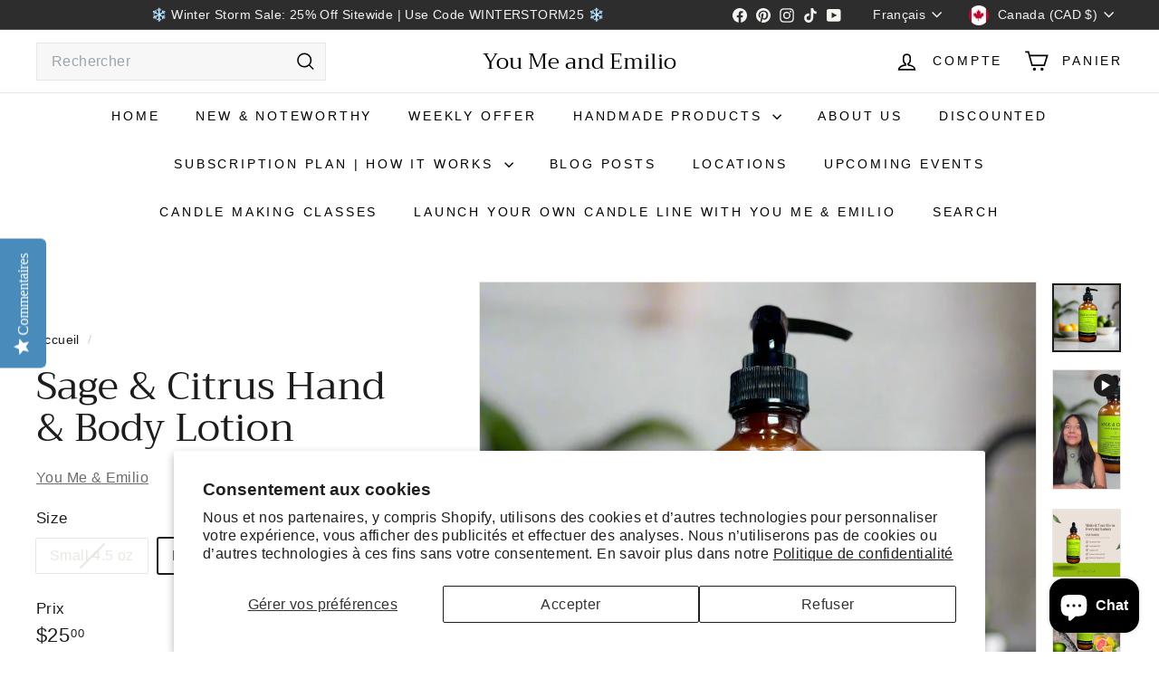

--- FILE ---
content_type: text/css
request_url: https://www.youmeandemilio.com/cdn/shop/t/55/assets/overrides.css?v=53442802743425008981766451170
body_size: -754
content:
.type-banner{flex:1 0 100%}.footer__title{font-weight:700;font-size:var(--type-base-size)}

--- FILE ---
content_type: text/javascript
request_url: https://www.youmeandemilio.com/cdn/shop/t/55/assets/currency.js?v=133799386567001448661766451117
body_size: -201
content:
import{defaultTo}from '@archetype-themes/utils/utils'
let moneyFormat='${{amount}}'
export function formatMoney(cents,format,superScript){if(typeof cents==='string'){cents=cents.replace('.','')}
let value=''
let placeholderRegex=/\{\{\s*(\w+)\s*\}\}/
let formatString=format||moneyFormat
function formatWithDelimiters(number,precision,thousands,decimal){precision=defaultTo(precision,2)
thousands=defaultTo(thousands,',')
decimal=defaultTo(decimal,'.')
if(isNaN(number)||number==null){return 0}
number=(number/100.0).toFixed(precision)
let parts=number.split('.')
let dollarsAmount=parts[0].replace(/(\d)(?=(\d\d\d)+(?!\d))/g,'$1'+thousands)
let centsAmount=parts[1]?decimal+parts[1]:''
return dollarsAmount+centsAmount}
switch(formatString.match(placeholderRegex)[1]){case 'amount':value=formatWithDelimiters(cents,2)
if(superScript&&value&&value.includes('.')){value=value.replace('.','<sup>')+'</sup>'}
break
case 'amount_no_decimals':value=formatWithDelimiters(cents,0)
break
case 'amount_with_comma_separator':value=formatWithDelimiters(cents,2,'.',',')
if(superScript&&value&&value.includes(',')){value=value.replace(',','<sup>')+'</sup>'}
break
case 'amount_no_decimals_with_comma_separator':value=formatWithDelimiters(cents,0,'.',',')
break
case 'amount_no_decimals_with_space_separator':value=formatWithDelimiters(cents,0,' ')
break}
return formatString.replace(placeholderRegex,value)}
export function getBaseUnit(variant){if(!variant){return}
if(!variant.unit_price_measurement||!variant.unit_price_measurement.reference_value){return}
return variant.unit_price_measurement.reference_value===1?variant.unit_price_measurement.reference_unit:variant.unit_price_measurement.reference_value+variant.unit_price_measurement.reference_unit}

--- FILE ---
content_type: text/javascript
request_url: https://www.youmeandemilio.com/cdn/shop/t/55/assets/section-testimonials.js?v=102574351188866650891766451250
body_size: -248
content:
import{Slideshow}from '@archetype-themes/modules/slideshow'
import{HTMLThemeElement}from '@archetype-themes/custom-elements/theme-element'
class Testimonials extends HTMLThemeElement{connectedCallback(){super.connectedCallback()
this.defaults={adaptiveHeight:!0,avoidReflow:!0,pageDots:!0,prevNextButtons:!1}
this.timeout
this.slideshow=this.querySelector(`#Testimonials-${this.sectionId}`)
this.namespace=`.testimonial-${this.sectionId}`
if(!this.slideshow){return}
this.init()}
init(){if(this.slideshow.dataset.count<=3){this.defaults.wrapAround=!1}
this.flickity=new Slideshow(this.slideshow,this.defaults)
if(this.slideshow.dataset.count>2){this.timeout=setTimeout(function(){this.flickity.goToSlide(1)}.bind(this),1000)}}
disconnectedCallback(){super.disconnectedCallback()
if(this.flickity&&typeof this.flickity.destroy==='function'){this.flickity.destroy()}}
onSectionDeselect(){if(this.flickity&&typeof this.flickity.play==='function'){this.flickity.play()}}
onBlockSelect({detail:{blockId}}){const slide=this.slideshow.querySelector(`.testimonials-slide--${blockId}`)
const index=parseInt(slide.dataset.index)
clearTimeout(this.timeout)
if(this.flickity&&typeof this.flickity.pause==='function'){this.flickity.goToSlide(index)
this.flickity.pause()}}
onBlockDeselect(){if(this.flickity&&typeof this.flickity.play==='function'){this.flickity.play()}}}
customElements.define('testimonials-component',Testimonials)

--- FILE ---
content_type: text/javascript
request_url: https://www.youmeandemilio.com/cdn/shop/t/55/assets/add-to-cart.js?v=13466400255482509481766451071
body_size: 229
content:
import{EVENTS}from '@archetype-themes/utils/events'
import{trapFocus,removeTrapFocus}from '@archetype-themes/utils/a11y'
const classes={isAdded:'is-added'}
class AddToCart extends HTMLElement{constructor(){super()
this.handleCartDrawerChange=this.handleCartDrawerChange.bind(this)}
connectedCallback(){this.qtySelector=this.querySelector('quantity-selector')
this.qtySelectorInput=this.qtySelector?.querySelector('input[name="quantity"]')
this.button=this.querySelector('.js-add-to-cart')
this.successMessage=this.querySelector('.js-added')
this.abortController=new AbortController()
this.variantId=this.dataset.variantId
this.changingQuantity=!1
this.smallContainer=!1
this.activeElement=null
this.count=this.getAttribute('data-count')?parseInt(this.getAttribute('data-count')):0
this.container=this.closest('.product-grid-item')
if(!this.button||!this.qtySelector)return
this.resizeObserver=new ResizeObserver(this.handleResize.bind(this))
if(!this.count&&this.container)this.resizeObserver.observe(this.container)
this.qtySelector.addEventListener('quantity:change',this.handleQuantityChange.bind(this),{signal:this.abortController.signal})
this.addEventListener('mouseover',this.open.bind(this),{signal:this.abortController.signal})
this.addEventListener('mouseout',this.close.bind(this),{signal:this.abortController.signal})
this.button.addEventListener('click',()=>{this.button.getAttribute('aria-expanded')=='false'?this.open():this.close()},{signal:this.abortController.signal})
this.addEventListener('focusout',(evt)=>(!this.contains(evt.relatedTarget)||!this.contains(evt.target))&&this.close(),{signal:this.abortController.signal})
this.addEventListener('keydown',(evt)=>evt.key==='Escape'&&this.close(),{signal:this.abortController.signal})
document.addEventListener(EVENTS.cartDrawerChange,this.handleCartDrawerChange,{signal:this.abortController.signal})}
disconnectedCallback(){this.abortController.abort()}
open(){if(!this.button||this.count||this.smallContainer)return
this.button.setAttribute('aria-expanded','true')
this.button.setAttribute('disabled','disabled')
this.classList.remove(classes.isAdded)
if(this.contains(document.activeElement)){this.qtySelectorInput.focus()}}
close(){if(!this.button||this.changingQuantity||this.count||this.smallContainer)return
this.button.setAttribute('aria-expanded','false')
this.button.removeAttribute('disabled')
if(this.activeElement)this.activeElement.focus()}
async handleQuantityChange({detail}){if(this.contains(document.activeElement))this.activeElement=document.activeElement
this.changingQuantity=!0
const body={updates:{[this.variantId]:detail.qty},sections:['cart-ajax']}
const response=await this.updateCart(body)
this.handleProductAdded(response)}
handleProductAdded(response){this.dispatchEvent(new CustomEvent(EVENTS.ajaxProductAdded,{bubbles:!0,detail:{product:response,preventCartOpen:!0}}))
if(this.activeElement.classList.contains('js-qty__adjust--plus')){this.classList.add(classes.isAdded)
trapFocus(this.successMessage)}}
async updateCart(body){return fetch(`${window.Shopify.routes.root}cart/update.js`,{method:'POST',headers:{'Content-Type':'application/json'},body:JSON.stringify(body)}).then((response)=>{if(!response.ok)throw response
return response.json()})}
handleCartDrawerChange(){this.classList.remove(classes.isAdded)
removeTrapFocus(this.activeElement)}
handleResize(){if(this?.container?.offsetWidth<=235)this.smallContainer=!0
else this.smallContainer=!1}}
customElements.define('at-add-to-cart',AddToCart)

--- FILE ---
content_type: text/javascript
request_url: https://www.youmeandemilio.com/cdn/shop/t/55/assets/theme-editor-event-handler-mixin.js?v=67570173162231852751766451326
body_size: -308
content:
export const ThemeEditorEventHandlerMixin=(Base)=>class extends Base{connectedCallback(){if(Shopify.designMode){this.boundEventMap=this.createThemeEditorEventMap()
Object.entries(this.boundEventMap).forEach(([event,boundHandler])=>{const target=event.includes('section')?document:this
target.addEventListener(event,boundHandler)})
if(typeof this.onSectionLoad==='function'){this.onSectionLoad()}}}
disconnectedCallback(){if(Shopify.designMode){Object.entries(this.boundEventMap).forEach(([event,boundHandler])=>{if(event.includes('section')){document.removeEventListener(event,boundHandler)}})
if(typeof this.onSectionUnload==='function'){this.onSectionUnload()}}}
createThemeEditorEventMap(){const events=['shopify:section:select','shopify:section:deselect','shopify:section:reorder','shopify:block:select','shopify:block:deselect']
return events.reduce((acc,eventName)=>{const methodName=this.convertEventToMethodName(eventName)
if(typeof this[methodName]==='function'){acc[eventName]=this.createEventBoundHandler(this[methodName])}
return acc},{})}
convertEventToMethodName(eventName){const capitalize=(str)=>{return str.charAt(0).toUpperCase()+str.slice(1)}
return `on${eventName.split(':').slice(1).map(capitalize).join('')}`}
createEventBoundHandler(handler){return(event)=>{if(event.detail&&event.detail.sectionId===this.sectionId){handler.call(this,event)}}}}

--- FILE ---
content_type: text/javascript
request_url: https://www.youmeandemilio.com/cdn/shop/t/55/assets/es-module-shims.min.js?v=131639961487991830181766451124
body_size: 11663
content:
(function(){const e=typeof window!=='undefined'
const t=typeof document!=='undefined'
const noop=()=>{}
const r=t?document.querySelector('script[type=esms-options]'):void 0
const s=r?JSON.parse(r.innerHTML):{}
Object.assign(s,self.esmsInitOptions||{})
let n=!t||!!s.shimMode
const a=globalHook(n&&s.onimport)
const i=globalHook(n&&s.resolve)
let c=s.fetch?globalHook(s.fetch):fetch
const f=s.meta?globalHook(n&&s.meta):noop
const ne=s.mapOverrides
let oe=s.nonce
if(!oe&&t){const e=document.querySelector('script[nonce]')
e&&(oe=e.nonce||e.getAttribute('nonce'))}
const ce=globalHook(s.onerror||noop)
const le=s.onpolyfill?globalHook(s.onpolyfill):()=>{console.log('%c^^ Module TypeError above is polyfilled and can be ignored ^^','font-weight:900;color:#391')}
const{revokeBlobURLs:ue,noLoadEventRetriggers:de,enforceIntegrity:pe}=s
function globalHook(e){return typeof e==='string'?self[e]:e}
const he=Array.isArray(s.polyfillEnable)?s.polyfillEnable:[]
const me=he.includes('css-modules')
const be=he.includes('json-modules')
const ke=!navigator.userAgentData&&!!navigator.userAgent.match(/Edge\/\d+\.\d+/)
const we=t?document.baseURI:`${location.protocol}//${location.host}${location.pathname.includes('/') ? location.pathname.slice(0, location.pathname.lastIndexOf('/') + 1) : location.pathname}`
const createBlob=(e,t='text/javascript')=>URL.createObjectURL(new Blob([e],{type:t}))
let{skip:ge}=s
if(Array.isArray(ge)){const e=ge.map((e)=>new URL(e,we).href)
ge=(t)=>e.some((e)=>(e[e.length-1]==='/'&&t.startsWith(e))||t===e)}else if(typeof ge==='string'){const e=new RegExp(ge)
ge=(t)=>e.test(t)}else ge instanceof RegExp&&(ge=(e)=>ge.test(e))
const eoop=(e)=>setTimeout(()=>{throw e})
const throwError=(t)=>{;(self.reportError||(e&&window.safari&&console.error)||eoop)(t),void ce(t)}
function fromParent(e){return e?` imported from ${e}`:''}
let ve=!1
function setImportMapSrcOrLazy(){ve=!0}
if(!n)
if(document.querySelectorAll('script[type=module-shim],script[type=importmap-shim],link[rel=modulepreload-shim]').length)
n=!0
else{let e=!1
for(const t of document.querySelectorAll('script[type=module],script[type=importmap]'))
if(e){if(t.type==='importmap'&&e){ve=!0
break}}else t.type!=='module'||t.ep||(e=!0)}
const ye=/\\/g
function asURL(e){try{if(e.indexOf(':')!==-1)return new URL(e).href}catch(e){}}
function resolveUrl(e,t){return resolveIfNotPlainOrUrl(e,t)||asURL(e)||resolveIfNotPlainOrUrl('./'+e,t)}
function resolveIfNotPlainOrUrl(e,t){const r=t.indexOf('#'),s=t.indexOf('?')
r+s>-2&&(t=t.slice(0,r===-1?s:s===-1||s>r?r:s))
e.indexOf('\\')!==-1&&(e=e.replace(ye,'/'))
if(e[0]==='/'&&e[1]==='/')return t.slice(0,t.indexOf(':')+1)+e
if((e[0]==='.'&&(e[1]==='/'||(e[1]==='.'&&(e[2]==='/'||(e.length===2&&(e+='/'))))||(e.length===1&&(e+='/'))))||e[0]==='/'){const r=t.slice(0,t.indexOf(':')+1)
if(r==='blob:')
throw new TypeError(`Failed to resolve module specifier "${e}". Invalid relative url or base scheme isn't hierarchical.`)
let s
if(t[r.length+1]==='/')
if(r!=='file:'){s=t.slice(r.length+2)
s=s.slice(s.indexOf('/')+1)}else s=t.slice(8)
else s=t.slice(r.length+(t[r.length]==='/'))
if(e[0]==='/')return t.slice(0,t.length-s.length-1)+e
const n=s.slice(0,s.lastIndexOf('/')+1)+e
const a=[]
let i=-1
for(let e=0;e<n.length;e++)
if(i===-1){if(n[e]==='.'){if(n[e+1]==='.'&&(n[e+2]==='/'||e+2===n.length)){a.pop()
e+=2
continue}
if(n[e+1]==='/'||e+1===n.length){e+=1
continue}}
while(n[e]==='/')e++
i=e}else if(n[e]==='/'){a.push(n.slice(i,e+1))
i=-1}
i!==-1&&a.push(n.slice(i))
return t.slice(0,t.length-s.length)+a.join('')}}
function resolveAndComposeImportMap(e,t,r){const s={imports:Object.assign({},r.imports),scopes:Object.assign({},r.scopes)}
e.imports&&resolveAndComposePackages(e.imports,s.imports,t,r)
if(e.scopes)
for(let n in e.scopes){const a=resolveUrl(n,t)
resolveAndComposePackages(e.scopes[n],s.scopes[a]||(s.scopes[a]={}),t,r)}
return s}
function getMatch(e,t){if(t[e])return e
let r=e.length
do{const s=e.slice(0,r+1)
if(s in t)return s}while((r=e.lastIndexOf('/',r-1))!==-1)}
function applyPackages(e,t){const r=getMatch(e,t)
if(r){const s=t[r]
if(s===null)return
return s+e.slice(r.length)}}
function resolveImportMap(e,t,r){let s=r&&getMatch(r,e.scopes)
while(s){const r=applyPackages(t,e.scopes[s])
if(r)return r
s=getMatch(s.slice(0,s.lastIndexOf('/')),e.scopes)}
return applyPackages(t,e.imports)||(t.indexOf(':')!==-1&&t)}
function resolveAndComposePackages(e,t,r,s){for(let a in e){const i=resolveIfNotPlainOrUrl(a,r)||a
if((!n||!ne)&&t[i]&&t[i]!==e[i])throw Error(`Rejected map override "${i}" from ${t[i]} to ${e[i]}.`)
let c=e[a]
if(typeof c!=='string')continue
const f=resolveImportMap(s,resolveIfNotPlainOrUrl(c,r)||c,r)
f?(t[i]=f):console.warn(`Mapping "${a}" -> "${e[a]}" does not resolve`)}}
let $e=!t&&(0,eval)('u=>import(u)')
let Se
const Oe=t&&new Promise((e)=>{const t=Object.assign(document.createElement('script'),{src:createBlob('self._d=u=>import(u)'),ep:!0})
t.setAttribute('nonce',oe)
t.addEventListener('load',()=>{if(!(Se=!!($e=self._d))){let e
window.addEventListener('error',(t)=>(e=t))
$e=(t,r)=>new Promise((s,n)=>{const a=Object.assign(document.createElement('script'),{type:'module',src:createBlob(`import*as m from'${t}';self._esmsi=m`)})
e=void 0
a.ep=!0
oe&&a.setAttribute('nonce',oe)
a.addEventListener('error',cb)
a.addEventListener('load',cb)
function cb(i){document.head.removeChild(a)
if(self._esmsi){s(self._esmsi,we)
self._esmsi=void 0}else{n((!(i instanceof Event)&&i)||(e&&e.error)||new Error(`Error loading ${(r && r.errUrl) || t} (${a.src}).`))
e=void 0}}
document.head.appendChild(a)})}
document.head.removeChild(t)
delete self._d
e()})
document.head.appendChild(t)})
let Le=!1
let xe=!1
const Ae=t&&HTMLScriptElement.supports
let Ce=Ae&&Ae.name==='supports'&&Ae('importmap')
let Ue=Se
const Ee='import.meta'
const Pe='import"x"assert{type:"css"}'
const Ie='import"x"assert{type:"json"}'
let Me=Promise.resolve(Oe).then(()=>{if(Se)
return t?new Promise((e)=>{const t=document.createElement('iframe')
t.style.display='none'
t.setAttribute('nonce',oe)
function cb({data:r}){const s=Array.isArray(r)&&r[0]==='esms'
if(s){Ce=r[1]
Ue=r[2]
xe=r[3]
Le=r[4]
e()
document.head.removeChild(t)
window.removeEventListener('message',cb,!1)}}
window.addEventListener('message',cb,!1)
const r=`<script nonce=${oe || ''}>b=(s,type='text/javascript')=>URL.createObjectURL(new Blob([s],{type}));document.head.appendChild(Object.assign(document.createElement('script'),{type:'importmap',nonce:"${oe}",innerText:\`{"imports":{"x":"\${b('')}"}}\`}));Promise.all([${Ce ? 'true,true' : `'x',b('${Ee}')`}, ${me ? `b('${Pe}'.replace('x',b('','text/css')))` : 'false'}, ${be ? `b('${Ie}'.replace('x',b('{}','text/json')))` : 'false'}].map(x =>typeof x==='string'?import(x).then(x =>!!x,()=>false):x)).then(a=>parent.postMessage(['esms'].concat(a),'*'))<\/script>`
let s=!1,n=!1
function doOnload(){if(!s){n=!0
return}
const e=t.contentDocument
if(e&&e.head.childNodes.length===0){const t=e.createElement('script')
oe&&t.setAttribute('nonce',oe)
t.innerHTML=r.slice(15+(oe?oe.length:0),-9)
e.head.appendChild(t)}}
t.onload=doOnload
document.head.appendChild(t)
s=!0
'srcdoc' in t?(t.srcdoc=r):t.contentDocument.write(r)
n&&doOnload()}):Promise.all([Ce||$e(createBlob(Ee)).then(()=>(Ue=!0),noop),me&&$e(createBlob(Pe.replace('x',createBlob('','text/css')))).then(()=>(xe=!0),noop),be&&$e(createBlob(jsonModulescheck.replace('x',createBlob('{}','text/json')))).then(()=>(Le=!0),noop)])})
let je,Re,Te,_e=2<<19
const Ne=1===new Uint8Array(new Uint16Array([1]).buffer)[0]?function(e,t){const r=e.length
let s=0
for(;s<r;)t[s]=e.charCodeAt(s++)}:function(e,t){const r=e.length
let s=0
for(;s<r;){const r=e.charCodeAt(s)
t[s++]=((255&r)<<8)|(r>>>8)}},He='xportmportlassetaromsyncunctionssertvoyiedelecontininstantybreareturdebuggeawaithrwhileforifcatcfinallels'
let qe,Fe,Je
function parse(e,t='@'){;(qe=e),(Fe=t)
const r=2*qe.length+(2<<18)
if(r>_e||!je){for(;r>_e;)_e*=2;(Re=new ArrayBuffer(_e)),Ne(He,new Uint16Array(Re,16,105)),(je=(function(e,t,r){'use asm'
var s=new e.Int8Array(r),n=new e.Int16Array(r),a=new e.Int32Array(r),i=new e.Uint8Array(r),c=new e.Uint16Array(r),f=1024
function b(){var e=0,t=0,r=0,i=0,ne=0,oe=0
oe=f
f=(f+10240)|0
s[796]=1
s[795]=0
n[395]=0
n[396]=0
a[67]=a[2]
s[797]=0
a[66]=0
s[794]=0
a[68]=oe+2048
a[69]=oe
s[798]=0
e=((a[3]|0)+ -2)|0
a[70]=e
t=(e+(a[64]<<1))|0
a[71]=t
e:while(1){r=(e+2)|0
a[70]=r
if(e>>>0>=t>>>0){ne=18
break}
t:do{switch(n[r>>1]|0){case 9:case 10:case 11:case 12:case 13:case 32:break
case 101:{if((((n[396]|0)==0?H(r)|0:0)?(m((e+4)|0,16,10)|0)==0:0)?(l(),(s[796]|0)==0):0){ne=9
break e}else ne=17
break}
case 105:{if(H(r)|0?(m((e+4)|0,26,10)|0)==0:0){k()
ne=17}else ne=17
break}
case 59:{ne=17
break}
case 47:switch(n[(e+4)>>1]|0){case 47:{P()
break t}
case 42:{y(1)
break t}
default:{ne=16
break e}}
default:{ne=16
break e}}}while(0)
if((ne|0)==17){ne=0
a[67]=a[70]}
e=a[70]|0
t=a[71]|0}
if((ne|0)==9){e=a[70]|0
a[67]=e
ne=19}else if((ne|0)==16){s[796]=0
a[70]=e
ne=19}else if((ne|0)==18)
if(!(s[794]|0)){e=r
ne=19}else e=0
do{if((ne|0)==19){e:while(1){t=(e+2)|0
a[70]=t
if(e>>>0>=(a[71]|0)>>>0){ne=82
break}
t:do{switch(n[t>>1]|0){case 9:case 10:case 11:case 12:case 13:case 32:break
case 101:{if(((n[396]|0)==0?H(t)|0:0)?(m((e+4)|0,16,10)|0)==0:0){l()
ne=81}else ne=81
break}
case 105:{if(H(t)|0?(m((e+4)|0,26,10)|0)==0:0){k()
ne=81}else ne=81
break}
case 99:{if((H(t)|0?(m((e+4)|0,36,8)|0)==0:0)?V(n[(e+12)>>1]|0)|0:0){s[798]=1
ne=81}else ne=81
break}
case 40:{i=a[68]|0
t=n[396]|0
ne=t&65535
a[(i+(ne<<3))>>2]=1
r=a[67]|0
n[396]=((t+1)<<16)>>16
a[(i+(ne<<3)+4)>>2]=r
ne=81
break}
case 41:{t=n[396]|0
if(!((t<<16)>>16)){ne=36
break e}
ne=((t+ -1)<<16)>>16
n[396]=ne
i=n[395]|0
t=i&65535
if((i<<16)>>16!=0?(a[((a[68]|0)+((ne&65535)<<3))>>2]|0)==5:0){t=a[((a[69]|0)+((t+ -1)<<2))>>2]|0
r=(t+4)|0
if(!(a[r>>2]|0))a[r>>2]=(a[67]|0)+2
a[(t+12)>>2]=e+4
n[395]=((i+ -1)<<16)>>16
ne=81}else ne=81
break}
case 123:{ne=a[67]|0
i=a[61]|0
e=ne
do{if(((n[ne>>1]|0)==41)&((i|0)!=0)?(a[(i+4)>>2]|0)==(ne|0):0){t=a[62]|0
a[61]=t
if(!t){a[57]=0
break}else{a[(t+28)>>2]=0
break}}}while(0)
i=a[68]|0
r=n[396]|0
ne=r&65535
a[(i+(ne<<3))>>2]=(s[798]|0)==0?2:6
n[396]=((r+1)<<16)>>16
a[(i+(ne<<3)+4)>>2]=e
s[798]=0
ne=81
break}
case 125:{e=n[396]|0
if(!((e<<16)>>16)){ne=49
break e}
i=a[68]|0
ne=((e+ -1)<<16)>>16
n[396]=ne
if((a[(i+((ne&65535)<<3))>>2]|0)==4){h()
ne=81}else ne=81
break}
case 39:{d(39)
ne=81
break}
case 34:{d(34)
ne=81
break}
case 47:switch(n[(e+4)>>1]|0){case 47:{P()
break t}
case 42:{y(1)
break t}
default:{e=a[67]|0
i=n[e>>1]|0
r:do{if(!(U(i)|0)){switch((i<<16)>>16){case 41:if(D(a[((a[68]|0)+(c[396]<<3)+4)>>2]|0)|0){ne=69
break r}else{ne=66
break r}
case 125:break
default:{ne=66
break r}}
t=a[68]|0
r=c[396]|0
if(!(p(a[(t+(r<<3)+4)>>2]|0)|0)?(a[(t+(r<<3))>>2]|0)!=6:0)
ne=66
else ne=69}else switch((i<<16)>>16){case 46:if((((n[(e+ -2)>>1]|0)+ -48)&65535)<10){ne=66
break r}else{ne=69
break r}
case 43:if((n[(e+ -2)>>1]|0)==43){ne=66
break r}else{ne=69
break r}
case 45:if((n[(e+ -2)>>1]|0)==45){ne=66
break r}else{ne=69
break r}
default:{ne=69
break r}}}while(0)
r:do{if((ne|0)==66){ne=0
if(!(o(e)|0)){switch((i<<16)>>16){case 0:{ne=69
break r}
case 47:{if(s[797]|0){ne=69
break r}
break}
default:{}}
r=a[3]|0
t=i
do{if(e>>>0<=r>>>0)break
e=(e+ -2)|0
a[67]=e
t=n[e>>1]|0}while(!(E(t)|0))
if(F(t)|0){do{if(e>>>0<=r>>>0)break
e=(e+ -2)|0
a[67]=e}while(F(n[e>>1]|0)|0)
if(j(e)|0){g()
s[797]=0
ne=81
break t}else e=1}else e=1}else ne=69}}while(0)
if((ne|0)==69){g()
e=0}
s[797]=e
ne=81
break t}}
case 96:{i=a[68]|0
r=n[396]|0
ne=r&65535
a[(i+(ne<<3)+4)>>2]=a[67]
n[396]=((r+1)<<16)>>16
a[(i+(ne<<3))>>2]=3
h()
ne=81
break}
default:ne=81}}while(0)
if((ne|0)==81){ne=0
a[67]=a[70]}
e=a[70]|0}
if((ne|0)==36){T()
e=0
break}else if((ne|0)==49){T()
e=0
break}else if((ne|0)==82){e=(s[794]|0)==0?((n[395]|n[396])<<16)>>16==0:0
break}}}while(0)
f=oe
return e|0}
function l(){var e=0,t=0,r=0,i=0,c=0,f=0,ne=0,oe=0,ce=0,le=0,ue=0,de=0,pe=0,he=0
oe=a[70]|0
ce=a[63]|0
he=(oe+12)|0
a[70]=he
r=w(1)|0
e=a[70]|0
if(!((e|0)==(he|0)?!(I(r)|0):0))pe=3
e:do{if((pe|0)==3){t:do{switch((r<<16)>>16){case 123:{a[70]=e+2
e=w(1)|0
t=a[70]|0
while(1){if(W(e)|0){d(e)
e=((a[70]|0)+2)|0
a[70]=e}else{q(e)|0
e=a[70]|0}
w(1)|0
e=A(t,e)|0
if((e<<16)>>16==44){a[70]=(a[70]|0)+2
e=w(1)|0}
if((e<<16)>>16==125){pe=15
break}
he=t
t=a[70]|0
if((t|0)==(he|0)){pe=12
break}
if(t>>>0>(a[71]|0)>>>0){pe=14
break}}
if((pe|0)==12){T()
break e}else if((pe|0)==14){T()
break e}else if((pe|0)==15){s[795]=1
a[70]=(a[70]|0)+2
break t}
break}
case 42:{a[70]=e+2
w(1)|0
he=a[70]|0
A(he,he)|0
break}
default:{s[796]=0
switch((r<<16)>>16){case 100:{oe=(e+14)|0
a[70]=oe
switch(((w(1)|0)<<16)>>16){case 97:{t=a[70]|0
if((m((t+2)|0,56,8)|0)==0?((c=(t+10)|0),F(n[c>>1]|0)|0):0){a[70]=c
w(0)|0
pe=22}
break}
case 102:{pe=22
break}
case 99:{t=a[70]|0
if(((m((t+2)|0,36,8)|0)==0?((i=(t+10)|0),(he=n[i>>1]|0),V(he)|0|((he<<16)>>16==123)):0)?((a[70]=i),(f=w(1)|0),(f<<16)>>16!=123):0){de=f
pe=31}
break}
default:{}}
r:do{if((pe|0)==22?((ne=a[70]|0),(m((ne+2)|0,64,14)|0)==0):0){r=(ne+16)|0
t=n[r>>1]|0
if(!(V(t)|0))
switch((t<<16)>>16){case 40:case 42:break
default:break r}
a[70]=r
t=w(1)|0
if((t<<16)>>16==42){a[70]=(a[70]|0)+2
t=w(1)|0}
if((t<<16)>>16!=40){de=t
pe=31}}}while(0)
if((pe|0)==31?((le=a[70]|0),q(de)|0,(ue=a[70]|0),ue>>>0>le>>>0):0){O(e,oe,le,ue)
a[70]=(a[70]|0)+ -2
break e}
O(e,oe,0,0)
a[70]=e+12
break e}
case 97:{a[70]=e+10
w(0)|0
e=a[70]|0
pe=35
break}
case 102:{pe=35
break}
case 99:{if((m((e+2)|0,36,8)|0)==0?((t=(e+10)|0),E(n[t>>1]|0)|0):0){a[70]=t
he=w(1)|0
pe=a[70]|0
q(he)|0
he=a[70]|0
O(pe,he,pe,he)
a[70]=(a[70]|0)+ -2
break e}
e=(e+4)|0
a[70]=e
break}
case 108:case 118:break
default:break e}
if((pe|0)==35){a[70]=e+16
e=w(1)|0
if((e<<16)>>16==42){a[70]=(a[70]|0)+2
e=w(1)|0}
pe=a[70]|0
q(e)|0
he=a[70]|0
O(pe,he,pe,he)
a[70]=(a[70]|0)+ -2
break e}
a[70]=e+6
s[796]=0
r=w(1)|0
e=a[70]|0
r=((q(r)|0|32)<<16)>>16==123
i=a[70]|0
if(r){a[70]=i+2
he=w(1)|0
e=a[70]|0
q(he)|0}
r:while(1){t=a[70]|0
if((t|0)==(e|0))break
O(e,t,e,t)
t=w(1)|0
if(r)
switch((t<<16)>>16){case 93:case 125:break e
default:{}}
e=a[70]|0
if((t<<16)>>16!=44){pe=51
break}
a[70]=e+2
t=w(1)|0
e=a[70]|0
switch((t<<16)>>16){case 91:case 123:{pe=51
break r}
default:{}}
q(t)|0}
if((pe|0)==51)a[70]=e+ -2
if(!r)break e
a[70]=i+ -2
break e}}}while(0)
he=((w(1)|0)<<16)>>16==102
e=a[70]|0
if(he?(m((e+2)|0,50,6)|0)==0:0){a[70]=e+8
u(oe,w(1)|0)
e=(ce|0)==0?232:(ce+16)|0
while(1){e=a[e>>2]|0
if(!e)break e
a[(e+12)>>2]=0
a[(e+8)>>2]=0
e=(e+16)|0}}
a[70]=e+ -2}}while(0)
return}
function k(){var e=0,t=0,r=0,i=0,c=0,f=0
c=a[70]|0
e=(c+12)|0
a[70]=e
e:do{switch(((w(1)|0)<<16)>>16){case 40:{t=a[68]|0
f=n[396]|0
r=f&65535
a[(t+(r<<3))>>2]=5
e=a[70]|0
n[396]=((f+1)<<16)>>16
a[(t+(r<<3)+4)>>2]=e
if((n[a[67]>>1]|0)!=46){a[70]=e+2
f=w(1)|0
v(c,a[70]|0,0,e)
t=a[61]|0
r=a[69]|0
c=n[395]|0
n[395]=((c+1)<<16)>>16
a[(r+((c&65535)<<2))>>2]=t
switch((f<<16)>>16){case 39:{d(39)
break}
case 34:{d(34)
break}
default:{a[70]=(a[70]|0)+ -2
break e}}
e=((a[70]|0)+2)|0
a[70]=e
switch(((w(1)|0)<<16)>>16){case 44:{a[70]=(a[70]|0)+2
w(1)|0
c=a[61]|0
a[(c+4)>>2]=e
f=a[70]|0
a[(c+16)>>2]=f
s[(c+24)>>0]=1
a[70]=f+ -2
break e}
case 41:{n[396]=(((n[396]|0)+ -1)<<16)>>16
f=a[61]|0
a[(f+4)>>2]=e
a[(f+12)>>2]=(a[70]|0)+2
s[(f+24)>>0]=1
n[395]=(((n[395]|0)+ -1)<<16)>>16
break e}
default:{a[70]=(a[70]|0)+ -2
break e}}}
break}
case 46:{a[70]=(a[70]|0)+2
if(((w(1)|0)<<16)>>16==109?((t=a[70]|0),(m((t+2)|0,44,6)|0)==0):0){e=a[67]|0
if(!(G(e)|0)?(n[e>>1]|0)==46:0)break e
v(c,c,(t+8)|0,2)}
break}
case 42:case 39:case 34:{i=18
break}
case 123:{e=a[70]|0
if(n[396]|0){a[70]=e+ -2
break e}
while(1){if(e>>>0>=(a[71]|0)>>>0)break
e=w(1)|0
if(!(W(e)|0)){if((e<<16)>>16==125){i=33
break}}else d(e)
e=((a[70]|0)+2)|0
a[70]=e}
if((i|0)==33)a[70]=(a[70]|0)+2
f=((w(1)|0)<<16)>>16==102
e=a[70]|0
if(f?m((e+2)|0,50,6)|0:0){T()
break e}
a[70]=e+8
e=w(1)|0
if(W(e)|0){u(c,e)
break e}else{T()
break e}}
default:if((a[70]|0)==(e|0))a[70]=c+10
else i=18}}while(0)
do{if((i|0)==18){if(n[396]|0){a[70]=(a[70]|0)+ -2
break}
e=a[71]|0
t=a[70]|0
while(1){if(t>>>0>=e>>>0){i=25
break}
r=n[t>>1]|0
if(W(r)|0){i=23
break}
f=(t+2)|0
a[70]=f
t=f}
if((i|0)==23){u(c,r)
break}else if((i|0)==25){T()
break}}}while(0)
return}
function u(e,t){e=e|0
t=t|0
var r=0,s=0
r=((a[70]|0)+2)|0
switch((t<<16)>>16){case 39:{d(39)
s=5
break}
case 34:{d(34)
s=5
break}
default:T()}
do{if((s|0)==5){v(e,r,a[70]|0,1)
a[70]=(a[70]|0)+2
t=w(0)|0
e=(t<<16)>>16==97
if(e){r=a[70]|0
if(m((r+2)|0,78,10)|0)s=11}else{r=a[70]|0
if(!((((t<<16)>>16==119?(n[(r+2)>>1]|0)==105:0)?(n[(r+4)>>1]|0)==116:0)?(n[(r+6)>>1]|0)==104:0))
s=11}
if((s|0)==11){a[70]=r+ -2
break}
a[70]=r+((e?6:4)<<1)
if(((w(1)|0)<<16)>>16!=123){a[70]=r
break}
e=a[70]|0
t=e
e:while(1){a[70]=t+2
t=w(1)|0
switch((t<<16)>>16){case 39:{d(39)
a[70]=(a[70]|0)+2
t=w(1)|0
break}
case 34:{d(34)
a[70]=(a[70]|0)+2
t=w(1)|0
break}
default:t=q(t)|0}
if((t<<16)>>16!=58){s=20
break}
a[70]=(a[70]|0)+2
switch(((w(1)|0)<<16)>>16){case 39:{d(39)
break}
case 34:{d(34)
break}
default:{s=24
break e}}
a[70]=(a[70]|0)+2
switch(((w(1)|0)<<16)>>16){case 125:{s=29
break e}
case 44:break
default:{s=28
break e}}
a[70]=(a[70]|0)+2
if(((w(1)|0)<<16)>>16==125){s=29
break}
t=a[70]|0}
if((s|0)==20){a[70]=r
break}else if((s|0)==24){a[70]=r
break}else if((s|0)==28){a[70]=r
break}else if((s|0)==29){s=a[61]|0
a[(s+16)>>2]=e
a[(s+12)>>2]=(a[70]|0)+2
break}}}while(0)
return}
function o(e){e=e|0
e:do{switch(n[e>>1]|0){case 100:switch(n[(e+ -2)>>1]|0){case 105:{e=$((e+ -4)|0,88,2)|0
break e}
case 108:{e=$((e+ -4)|0,92,3)|0
break e}
default:{e=0
break e}}
case 101:switch(n[(e+ -2)>>1]|0){case 115:switch(n[(e+ -4)>>1]|0){case 108:{e=B((e+ -6)|0,101)|0
break e}
case 97:{e=B((e+ -6)|0,99)|0
break e}
default:{e=0
break e}}
case 116:{e=$((e+ -4)|0,98,4)|0
break e}
case 117:{e=$((e+ -4)|0,106,6)|0
break e}
default:{e=0
break e}}
case 102:{if((n[(e+ -2)>>1]|0)==111?(n[(e+ -4)>>1]|0)==101:0)
switch(n[(e+ -6)>>1]|0){case 99:{e=$((e+ -8)|0,118,6)|0
break e}
case 112:{e=$((e+ -8)|0,130,2)|0
break e}
default:{e=0
break e}}else e=0
break}
case 107:{e=$((e+ -2)|0,134,4)|0
break}
case 110:{e=(e+ -2)|0
if(B(e,105)|0)e=1
else e=$(e,142,5)|0
break}
case 111:{e=B((e+ -2)|0,100)|0
break}
case 114:{e=$((e+ -2)|0,152,7)|0
break}
case 116:{e=$((e+ -2)|0,166,4)|0
break}
case 119:switch(n[(e+ -2)>>1]|0){case 101:{e=B((e+ -4)|0,110)|0
break e}
case 111:{e=$((e+ -4)|0,174,3)|0
break e}
default:{e=0
break e}}
default:e=0}}while(0)
return e|0}
function h(){var e=0,t=0,r=0,s=0
t=a[71]|0
r=a[70]|0
e:while(1){e=(r+2)|0
if(r>>>0>=t>>>0){t=10
break}
switch(n[e>>1]|0){case 96:{t=7
break e}
case 36:{if((n[(r+4)>>1]|0)==123){t=6
break e}
break}
case 92:{e=(r+4)|0
break}
default:{}}
r=e}
if((t|0)==6){e=(r+4)|0
a[70]=e
t=a[68]|0
s=n[396]|0
r=s&65535
a[(t+(r<<3))>>2]=4
n[396]=((s+1)<<16)>>16
a[(t+(r<<3)+4)>>2]=e}else if((t|0)==7){a[70]=e
r=a[68]|0
s=(((n[396]|0)+ -1)<<16)>>16
n[396]=s
if((a[(r+((s&65535)<<3))>>2]|0)!=3)T()}else if((t|0)==10){a[70]=e
T()}
return}
function w(e){e=e|0
var t=0,r=0,s=0
r=a[70]|0
e:do{t=n[r>>1]|0
t:do{if((t<<16)>>16!=47)
if(e)
if(V(t)|0)break
else break e
else if(F(t)|0)break
else break e
else switch(n[(r+2)>>1]|0){case 47:{P()
break t}
case 42:{y(e)
break t}
default:{t=47
break e}}}while(0)
s=a[70]|0
r=(s+2)|0
a[70]=r}while(s>>>0<(a[71]|0)>>>0)
return t|0}
function d(e){e=e|0
var t=0,r=0,s=0,i=0
i=a[71]|0
t=a[70]|0
while(1){s=(t+2)|0
if(t>>>0>=i>>>0){t=9
break}
r=n[s>>1]|0
if((r<<16)>>16==(e<<16)>>16){t=10
break}
if((r<<16)>>16==92){r=(t+4)|0
if((n[r>>1]|0)==13){t=(t+6)|0
t=(n[t>>1]|0)==10?t:r}else t=r}else if(Z(r)|0){t=9
break}else t=s}
if((t|0)==9){a[70]=s
T()}else if((t|0)==10)a[70]=s
return}
function v(e,t,r,n){e=e|0
t=t|0
r=r|0
n=n|0
var i=0,c=0
i=a[65]|0
a[65]=i+32
c=a[61]|0
a[((c|0)==0?228:(c+28)|0)>>2]=i
a[62]=c
a[61]=i
a[(i+8)>>2]=e
if(2==(n|0))e=r
else e=1==(n|0)?(r+2)|0:0
a[(i+12)>>2]=e
a[i>>2]=t
a[(i+4)>>2]=r
a[(i+16)>>2]=0
a[(i+20)>>2]=n
c=1==(n|0)
s[(i+24)>>0]=c&1
a[(i+28)>>2]=0
if(c|(2==(n|0)))s[795]=1
return}
function A(e,t){e=e|0
t=t|0
var r=0,s=0,i=0,c=0
r=a[70]|0
s=n[r>>1]|0
c=(e|0)==(t|0)
i=c?0:e
c=c?0:t
if((s<<16)>>16==97){a[70]=r+4
r=w(1)|0
e=a[70]|0
if(W(r)|0){d(r)
t=((a[70]|0)+2)|0
a[70]=t}else{q(r)|0
t=a[70]|0}
s=w(1)|0
r=a[70]|0}
if((r|0)!=(e|0))O(e,t,i,c)
return s|0}
function C(){var e=0,t=0,r=0
r=a[71]|0
t=a[70]|0
e:while(1){e=(t+2)|0
if(t>>>0>=r>>>0){t=6
break}
switch(n[e>>1]|0){case 13:case 10:{t=6
break e}
case 93:{t=7
break e}
case 92:{e=(t+4)|0
break}
default:{}}
t=e}
if((t|0)==6){a[70]=e
T()
e=0}else if((t|0)==7){a[70]=e
e=93}
return e|0}
function g(){var e=0,t=0,r=0
e:while(1){e=a[70]|0
t=(e+2)|0
a[70]=t
if(e>>>0>=(a[71]|0)>>>0){r=7
break}
switch(n[t>>1]|0){case 13:case 10:{r=7
break e}
case 47:break e
case 91:{C()|0
break}
case 92:{a[70]=e+4
break}
default:{}}}
if((r|0)==7)T()
return}
function p(e){e=e|0
switch(n[e>>1]|0){case 62:{e=(n[(e+ -2)>>1]|0)==61
break}
case 41:case 59:{e=1
break}
case 104:{e=$((e+ -2)|0,200,4)|0
break}
case 121:{e=$((e+ -2)|0,208,6)|0
break}
case 101:{e=$((e+ -2)|0,220,3)|0
break}
default:e=0}
return e|0}
function y(e){e=e|0
var t=0,r=0,s=0,i=0,c=0
i=((a[70]|0)+2)|0
a[70]=i
r=a[71]|0
while(1){t=(i+2)|0
if(i>>>0>=r>>>0)break
s=n[t>>1]|0
if(!e?Z(s)|0:0)break
if((s<<16)>>16==42?(n[(i+4)>>1]|0)==47:0){c=8
break}
i=t}
if((c|0)==8){a[70]=t
t=(i+4)|0}
a[70]=t
return}
function m(e,t,r){e=e|0
t=t|0
r=r|0
var n=0,a=0
e:do{if(!r)e=0
else{while(1){n=s[e>>0]|0
a=s[t>>0]|0
if((n<<24)>>24!=(a<<24)>>24)break
r=(r+ -1)|0
if(!r){e=0
break e}else{e=(e+1)|0
t=(t+1)|0}}
e=((n&255)-(a&255))|0}}while(0)
return e|0}
function I(e){e=e|0
e:do{switch((e<<16)>>16){case 38:case 37:case 33:{e=1
break}
default:if((((e&-8)<<16)>>16==40)|(((e+ -58)&65535)<6))e=1
else{switch((e<<16)>>16){case 91:case 93:case 94:{e=1
break e}
default:{}}
e=((e+ -123)&65535)<4}}}while(0)
return e|0}
function U(e){e=e|0
e:do{switch((e<<16)>>16){case 38:case 37:case 33:break
default:if(!((((e+ -58)&65535)<6)|((((e+ -40)&65535)<7)&((e<<16)>>16!=41)))){switch((e<<16)>>16){case 91:case 94:break e
default:{}}
return(((e<<16)>>16!=125)&(((e+ -123)&65535)<4))|0}}}while(0)
return 1}
function x(e){e=e|0
var t=0
t=n[e>>1]|0
e:do{if(((t+ -9)&65535)>=5){switch((t<<16)>>16){case 160:case 32:{t=1
break e}
default:{}}
if(I(t)|0)return((t<<16)>>16!=46)|(G(e)|0)|0
else t=0}else t=1}while(0)
return t|0}
function S(e){e=e|0
var t=0,r=0,s=0,i=0
r=f
f=(f+16)|0
s=r
a[s>>2]=0
a[64]=e
t=a[3]|0
i=(t+(e<<1))|0
e=(i+2)|0
n[i>>1]=0
a[s>>2]=e
a[65]=e
a[57]=0
a[61]=0
a[59]=0
a[58]=0
a[63]=0
a[60]=0
f=r
return t|0}
function O(e,t,r,n){e=e|0
t=t|0
r=r|0
n=n|0
var i=0,c=0
i=a[65]|0
a[65]=i+20
c=a[63]|0
a[((c|0)==0?232:(c+16)|0)>>2]=i
a[63]=i
a[i>>2]=e
a[(i+4)>>2]=t
a[(i+8)>>2]=r
a[(i+12)>>2]=n
a[(i+16)>>2]=0
s[795]=1
return}
function $(e,t,r){e=e|0
t=t|0
r=r|0
var s=0,n=0
s=(e+((0-r)<<1))|0
n=(s+2)|0
e=a[3]|0
if(n>>>0>=e>>>0?(m(n,t,r<<1)|0)==0:0)
if((n|0)==(e|0))e=1
else e=x(s)|0
else e=0
return e|0}
function j(e){e=e|0
switch(n[e>>1]|0){case 107:{e=$((e+ -2)|0,134,4)|0
break}
case 101:{if((n[(e+ -2)>>1]|0)==117)e=$((e+ -4)|0,106,6)|0
else e=0
break}
default:e=0}
return e|0}
function B(e,t){e=e|0
t=t|0
var r=0
r=a[3]|0
if(r>>>0<=e>>>0?(n[e>>1]|0)==(t<<16)>>16:0)
if((r|0)==(e|0))r=1
else r=E(n[(e+ -2)>>1]|0)|0
else r=0
return r|0}
function E(e){e=e|0
e:do{if(((e+ -9)&65535)<5)e=1
else{switch((e<<16)>>16){case 32:case 160:{e=1
break e}
default:{}}
e=((e<<16)>>16!=46)&(I(e)|0)}}while(0)
return e|0}
function P(){var e=0,t=0,r=0
e=a[71]|0
r=a[70]|0
e:while(1){t=(r+2)|0
if(r>>>0>=e>>>0)break
switch(n[t>>1]|0){case 13:case 10:break e
default:r=t}}
a[70]=t
return}
function q(e){e=e|0
while(1){if(V(e)|0)break
if(I(e)|0)break
e=((a[70]|0)+2)|0
a[70]=e
e=n[e>>1]|0
if(!((e<<16)>>16)){e=0
break}}
return e|0}
function z(){var e=0
e=a[((a[59]|0)+20)>>2]|0
switch(e|0){case 1:{e=-1
break}
case 2:{e=-2
break}
default:e=(e-(a[3]|0))>>1}
return e|0}
function D(e){e=e|0
if(!($(e,180,5)|0)?!($(e,190,3)|0):0)e=$(e,196,2)|0
else e=1
return e|0}
function F(e){e=e|0
switch((e<<16)>>16){case 160:case 32:case 12:case 11:case 9:{e=1
break}
default:e=0}
return e|0}
function G(e){e=e|0
if((n[e>>1]|0)==46?(n[(e+ -2)>>1]|0)==46:0)e=(n[(e+ -4)>>1]|0)==46
else e=0
return e|0}
function H(e){e=e|0
if((a[3]|0)==(e|0))e=1
else e=x((e+ -2)|0)|0
return e|0}
function J(){var e=0
e=a[((a[60]|0)+12)>>2]|0
if(!e)e=-1
else e=(e-(a[3]|0))>>1
return e|0}
function K(){var e=0
e=a[((a[59]|0)+12)>>2]|0
if(!e)e=-1
else e=(e-(a[3]|0))>>1
return e|0}
function L(){var e=0
e=a[((a[60]|0)+8)>>2]|0
if(!e)e=-1
else e=(e-(a[3]|0))>>1
return e|0}
function M(){var e=0
e=a[((a[59]|0)+16)>>2]|0
if(!e)e=-1
else e=(e-(a[3]|0))>>1
return e|0}
function N(){var e=0
e=a[((a[59]|0)+4)>>2]|0
if(!e)e=-1
else e=(e-(a[3]|0))>>1
return e|0}
function Q(){var e=0
e=a[59]|0
e=a[((e|0)==0?228:(e+28)|0)>>2]|0
a[59]=e
return((e|0)!=0)|0}
function R(){var e=0
e=a[60]|0
e=a[((e|0)==0?232:(e+16)|0)>>2]|0
a[60]=e
return((e|0)!=0)|0}
function T(){s[794]=1
a[66]=((a[70]|0)-(a[3]|0))>>1
a[70]=(a[71]|0)+2
return}
function V(e){e=e|0
return(((e|128)<<16)>>16==160)|(((e+ -9)&65535)<5)|0}
function W(e){e=e|0
return((e<<16)>>16==39)|((e<<16)>>16==34)|0}
function X(){return(((a[((a[59]|0)+8)>>2]|0)-(a[3]|0))>>1)|0}
function Y(){return(((a[((a[60]|0)+4)>>2]|0)-(a[3]|0))>>1)|0}
function Z(e){e=e|0
return((e<<16)>>16==13)|((e<<16)>>16==10)|0}
function _(){return(((a[a[59]>>2]|0)-(a[3]|0))>>1)|0}
function ee(){return(((a[a[60]>>2]|0)-(a[3]|0))>>1)|0}
function ae(){return i[((a[59]|0)+24)>>0]|0|0}
function re(e){e=e|0
a[3]=e
return}
function ie(){return((s[795]|0)!=0)|0}
function se(){return((s[796]|0)!=0)|0}
function te(){return a[66]|0}
function fe(e){e=e|0
f=(e+992+15)&-16
return 992}
return{su:fe,ai:M,e:te,ee:Y,ele:J,els:L,es:ee,f:se,id:z,ie:N,ip:ae,is:_,ms:ie,p:b,re:R,ri:Q,sa:S,se:K,ses:re,ss:X}})('undefined'!=typeof self?self:global,{},Re)),(Te=je.su(_e-(2<<17)))}
const s=qe.length+1
je.ses(Te),je.sa(s-1),Ne(qe,new Uint16Array(Re,Te,s)),je.p()||((Je=je.e()),o())
const n=[],a=[]
for(;je.ri();){const e=je.is(),t=je.ie(),r=je.ai(),s=je.id(),a=je.ss(),i=je.se()
let c
je.ip()&&(c=b(-1===s?e:e+1,qe.charCodeAt(-1===s?e-1:e))),n.push({n:c,s:e,e:t,ss:a,se:i,d:s,a:r})}
for(;je.re();){const e=je.es(),t=je.ee(),r=je.els(),s=je.ele(),n=qe.charCodeAt(e),i=r>=0?qe.charCodeAt(r):-1
a.push({s:e,e:t,ls:r,le:s,n:34===n||39===n?b(e+1,n):qe.slice(e,t),ln:r<0?void 0:34===i||39===i?b(r+1,i):qe.slice(r,s)})}
return[n,a,!!je.f(),!!je.ms()]}
function b(e,t){Je=e
let r='',s=Je
for(;;){Je>=qe.length&&o()
const e=qe.charCodeAt(Je)
if(e===t)break
92===e?((r+=qe.slice(s,Je)),(r+=l()),(s=Je)):(8232===e||8233===e||(u(e)&&o()),++Je)}
return(r+=qe.slice(s,Je++)),r}
function l(){let e=qe.charCodeAt(++Je)
switch((++Je,e)){case 110:return'\n'
case 114:return'\r'
case 120:return String.fromCharCode(k(2))
case 117:return(function(){const e=qe.charCodeAt(Je)
let t
123===e?(++Je,(t=k(qe.indexOf('}',Je)-Je)),++Je,t>1114111&&o()):(t=k(4))
return t<=65535?String.fromCharCode(t):((t-=65536),String.fromCharCode(55296+(t>>10),56320+(1023&t)))})()
case 116:return'\t'
case 98:return'\b'
case 118:return'\v'
case 102:return'\f'
case 13:10===qe.charCodeAt(Je)&&++Je
case 10:return''
case 56:case 57:o()
default:if(e>=48&&e<=55){let t=qe.substr(Je-1,3).match(/^[0-7]+/)[0],r=parseInt(t,8)
return(r>255&&((t=t.slice(0,-1)),(r=parseInt(t,8))),(Je+=t.length-1),(e=qe.charCodeAt(Je)),('0'===t&&56!==e&&57!==e)||o(),String.fromCharCode(r))}
return u(e)?'':String.fromCharCode(e)}}
function k(e){const t=Je
let r=0,s=0
for(let t=0;t<e;++t,++Je){let e,n=qe.charCodeAt(Je)
if(95!==n){if(n>=97)e=n-97+10
else if(n>=65)e=n-65+10
else{if(!(n>=48&&n<=57))break
e=n-48}
if(e>=16)break;(s=n),(r=16*r+e)}else(95!==s&&0!==t)||o(),(s=n)}
return(95!==s&&Je-t===e)||o(),r}
function u(e){return 13===e||10===e}
function o(){throw Object.assign(Error(`Parse error ${Fe}:${qe.slice(0, Je).split('\n').length}:${Je - qe.lastIndexOf('\n', Je - 1)}`),{idx:Je})}
async function _resolve(e,t){const r=resolveIfNotPlainOrUrl(e,t)||asURL(e)
return{r:resolveImportMap(De,r||e,t)||throwUnresolved(e,t),b:!r&&!asURL(e)}}
const We=i?async(e,t)=>{let r=i(e,t,defaultResolve)
r&&r.then&&(r=await r)
return r?{r:r,b:!resolveIfNotPlainOrUrl(e,t)&&!asURL(e)}:_resolve(e,t)}:_resolve
async function importShim(e,...r){let s=r[r.length-1]
typeof s!=='string'&&(s=we)
await ze
a&&(await a(e,typeof r[1]!=='string'?r[1]:{},s))
if(Ze||n||!Ve){t&&processScriptsAndPreloads(!0)
n||(Ze=!1)}
await Ge
return topLevelLoad((await We(e,s)).r,{credentials:'same-origin'})}
self.importShim=importShim
function defaultResolve(e,t){return resolveImportMap(De,resolveIfNotPlainOrUrl(e,t)||e,t)||throwUnresolved(e,t)}
function throwUnresolved(e,t){throw Error(`Unable to resolve specifier '${e}'${fromParent(t)}`)}
const resolveSync=(e,t=we)=>{t=`${t}`
const r=i&&i(e,t,defaultResolve)
return r&&!r.then?r:defaultResolve(e,t)}
function metaResolve(e,t=this.url){return resolveSync(e,t)}
importShim.resolve=resolveSync
importShim.getImportMap=()=>JSON.parse(JSON.stringify(De))
importShim.addImportMap=(e)=>{if(!n)throw new Error('Unsupported in polyfill mode.')
De=resolveAndComposeImportMap(e,we,De)}
const Be=(importShim._r={})
importShim._w={}
async function loadAll(e,t){if(!e.b&&!t[e.u]){t[e.u]=1
await e.L
await Promise.all(e.d.map((e)=>loadAll(e,t)))
e.n||(e.n=e.d.some((e)=>e.n))}}
let De={imports:{},scopes:{}}
let Ve
const ze=Me.then(()=>{Ve=s.polyfillEnable!==!0&&Se&&Ue&&Ce&&(!be||Le)&&(!me||xe)&&!ve
if(t){if(!Ce){const e=HTMLScriptElement.supports||((e)=>e==='classic'||e==='module')
HTMLScriptElement.supports=(t)=>t==='importmap'||e(t)}
if(n||!Ve){new MutationObserver((e)=>{for(const t of e)
if(t.type==='childList')
for(const e of t.addedNodes)
if(e.tagName==='SCRIPT'){e.type===(n?'module-shim':'module')&&processScript(e,!0)
e.type===(n?'importmap-shim':'importmap')&&processImportMap(e,!0)}else e.tagName==='LINK'&&e.rel===(n?'modulepreload-shim':'modulepreload')&&processPreload(e)}).observe(document,{childList:!0,subtree:!0})
processScriptsAndPreloads()
if(document.readyState==='complete')readyStateCompleteCheck()
else{async function readyListener(){await ze
processScriptsAndPreloads()
if(document.readyState==='complete'){readyStateCompleteCheck()
document.removeEventListener('readystatechange',readyListener)}}
document.addEventListener('readystatechange',readyListener)}}}})
let Ge=ze
let Ke=!0
let Ze=!0
async function topLevelLoad(e,t,r,s,i){n||(Ze=!1)
await ze
await Ge
a&&(await a(e,typeof t!=='string'?t:{},''))
if(!n&&Ve){if(s)return null
await i
return $e(r?createBlob(r):e,{errUrl:e||r})}
const c=getOrCreateLoad(e,t,null,r)
const f={}
await loadAll(c,f)
Qe=void 0
resolveDeps(c,f)
await i
if(r&&!n&&!c.n){if(s)return
ue&&revokeObjectURLs(Object.keys(f))
return await $e(createBlob(r),{errUrl:r})}
if(Ke&&!n&&c.n&&s){le()
Ke=!1}
const ne=await $e(n||c.n||!s?c.b:c.u,{errUrl:c.u})
c.s&&(await $e(c.s)).u$_(ne)
ue&&revokeObjectURLs(Object.keys(f))
return ne}
function revokeObjectURLs(e){let t=0
const r=e.length
const s=self.requestIdleCallback?self.requestIdleCallback:self.requestAnimationFrame
s(cleanup)
function cleanup(){const n=t*100
if(!(n>r)){for(const t of e.slice(n,n+100)){const e=Be[t]
e&&URL.revokeObjectURL(e.b)}
t++
s(cleanup)}}}
function urlJsString(e){return `'${e.replace(/'/g, "\\'")}'`}
let Qe
function resolveDeps(e,t){if(e.b||!t[e.u])return
t[e.u]=0
for(const r of e.d)resolveDeps(r,t)
const[r,s]=e.a
const n=e.S
let a=ke&&Qe?`import '${Qe}';`:''
let i=0,c=0,ne=[]
function pushStringTo(t){while(ne[ne.length-1]<t){const t=ne.pop()
a+=`${n.slice(i, t)}, ${urlJsString(e.r)}`
i=t}
a+=n.slice(i,t)
i=t}
for(const{s:t,ss:s,se:oe,d:ce}of r)
if(ce===-1){let r=e.d[c++],s=r.b,f=!s
f&&((s=r.s)||(s=r.s=createBlob(`export function u$_(m){${r.a[1]
                  .map(({ s: e, e: t }, s) => {
                    const n = r.S[e] === '"' || r.S[e] === "'"
                    return `e$_${s}=m${n?'[':'.'}${r.S.slice(e,t)}${n?']':''}`
                  })
                  .join(
                    ','
                  )}}${r.a[1].length ? `let ${r.a[1].map((e,t)=>`e$_${t}`).join(',')};` : ''}export {${r.a[1].map(({ s: e, e: t }, s) => `e$_${s}as ${r.S.slice(e,t)}`).join(',')}}\n//# sourceURL=${r.r}?cycle`)))
pushStringTo(t-1)
a+=`/*${n.slice(t - 1, oe)}*/${urlJsString(s)}`
if(!f&&r.s){a+=`;import*as m$_${c} from'${r.b}';import{u$_ as u$_${c}}from'${r.s}';u$_${c}(m$_${c})`
r.s=void 0}
i=oe}else if(ce===-2){e.m={url:e.r,resolve:metaResolve}
f(e.m,e.u)
pushStringTo(t)
a+=`importShim._r[${urlJsString(e.u)}].m`
i=oe}else{pushStringTo(s+6)
a+='Shim('
ne.push(oe-1)
i=t}
e.s&&(a+=`\n;import{u$_}from'${e.s}';try{u$_({${s
        .filter((e) => e.ln)
        .map(({ s: e, e: t, ln: r }) => `${n.slice(e,t)}:${r}`)
        .join(',')}})}catch(_){};\n`)
function pushSourceURL(t,r){const s=r+t.length
const c=n.indexOf('\n',s)
const f=c!==-1?c:n.length
pushStringTo(s)
a+=new URL(n.slice(s,f),e.r).href
i=f}
let oe=n.lastIndexOf(Xe)
let ce=n.lastIndexOf(Ye)
oe<i&&(oe=-1)
ce<i&&(ce=-1)
oe!==-1&&(ce===-1||ce>oe)&&pushSourceURL(Xe,oe)
if(ce!==-1){pushSourceURL(Ye,ce)
oe!==-1&&oe>ce&&pushSourceURL(Xe,oe)}
pushStringTo(n.length)
oe===-1&&(a+=Xe+e.r)
e.b=Qe=createBlob(a)
e.S=void 0}
const Xe='\n//# sourceURL='
const Ye='\n//# sourceMappingURL='
const et=/^(text|application)\/(x-)?javascript(;|$)/
const tt=/^(application)\/wasm(;|$)/
const rt=/^(text|application)\/json(;|$)/
const st=/^(text|application)\/css(;|$)/
const nt=/url\(\s*(?:(["'])((?:\\.|[^\n\\"'])+)\1|((?:\\.|[^\s,"'()\\])+))\s*\)/g
let at=[]
let it=0
function pushFetchPool(){if(++it>100)return new Promise((e)=>at.push(e))}
function popFetchPool(){it--
at.length&&at.shift()()}
async function doFetch(e,t,r){if(pe&&!t.integrity)throw Error(`No integrity for ${e}${fromParent(r)}.`)
const s=pushFetchPool()
s&&(await s)
try{var n=await c(e,t)}catch(t){t.message=`Unable to fetch ${e}${fromParent(r)} - see network log for details.\n`+t.message
throw t}finally{popFetchPool()}
if(!n.ok){const e=new TypeError(`${n.status} ${n.statusText} ${n.url}${fromParent(r)}`)
e.response=n
throw e}
return n}
async function fetchModule(e,t,r){const s=await doFetch(e,t,r)
const n=s.headers.get('content-type')
if(et.test(n))return{r:s.url,s:await s.text(),t:'js'}
if(tt.test(n)){const t=(importShim._w[e]=await WebAssembly.compileStreaming(s))
let r='',n=0,a=''
for(const e of WebAssembly.Module.imports(t)){r+=`import * as impt${n} from '${e.module}';\n`
a+=`'${e.module}':impt${n++},`}
n=0
r+=`const instance = await WebAssembly.instantiate(importShim._w['${e}'], {${a}});\n`
for(const e of WebAssembly.Module.exports(t)){r+=`const expt${n} = instance['${e.name}'];\n`
r+=`export { expt${n++} as "${e.name}" };\n`}
return{r:s.url,s:r,t:'wasm'}}
if(rt.test(n))return{r:s.url,s:`export default ${await s.text()}`,t:'json'}
if(st.test(n))
return{r:s.url,s:`var s=new CSSStyleSheet();s.replaceSync(${JSON.stringify((await s.text()).replace(nt, (t, r = '', s, n) => `url(${r}${resolveUrl(s||n,e)}${r})`))});export default s;`,t:'css'}
throw Error(`Unsupported Content-Type "${n}" loading ${e}${fromParent(r)}. Modules must be served with a valid MIME type like application/javascript.`)}
function getOrCreateLoad(e,t,r,s){let a=Be[e]
if(a&&!s)return a
a={u:e,r:s?e:void 0,f:void 0,S:void 0,L:void 0,a:void 0,d:void 0,b:void 0,s:void 0,n:!1,t:null,m:null}
if(Be[e]){let e=0
while(Be[a.u+ ++e]);a.u+=e}
Be[a.u]=a
a.f=(async()=>{if(!s){let i;({r:a.r,s:s,t:i}=await(ft[e]||fetchModule(e,t,r)))
if(i&&!n){if((i==='css'&&!me)||(i==='json'&&!be))
throw Error(`${i}-modules require <script type="esms-options">{ "polyfillEnable": ["${i}-modules"] }<\/script>`);((i==='css'&&!xe)||(i==='json'&&!Le))&&(a.n=!0)}}
try{a.a=parse(s,a.u)}catch(e){throwError(e)
a.a=[[],[],!1]}
a.S=s
return a})()
a.L=a.f.then(async()=>{let e=t
a.d=(await Promise.all(a.a[0].map(async({n:t,d:r})=>{;((r>=0&&!Se)||(r===-2&&!Ue))&&(a.n=!0)
if(r!==-1||!t)return
const{r:s,b:n}=await We(t,a.r||a.u)
!n||(Ce&&!ve)||(a.n=!0)
if(r===-1){if(ge&&ge(s))return{b:s}
e.integrity&&(e=Object.assign({},e,{integrity:void 0}))
return getOrCreateLoad(s,e,a.r).f}}))).filter((e)=>e)})
return a}
function processScriptsAndPreloads(e=!1){if(!e)
for(const e of document.querySelectorAll(n?'link[rel=modulepreload-shim]':'link[rel=modulepreload]'))
processPreload(e)
for(const e of document.querySelectorAll(n?'script[type=importmap-shim]':'script[type=importmap]'))
processImportMap(e)
if(!e)
for(const e of document.querySelectorAll(n?'script[type=module-shim]':'script[type=module]'))
processScript(e)}
function getFetchOpts(e){const t={}
e.integrity&&(t.integrity=e.integrity)
e.referrerPolicy&&(t.referrerPolicy=e.referrerPolicy)
e.crossOrigin==='use-credentials'?(t.credentials='include'):e.crossOrigin==='anonymous'?(t.credentials='omit'):(t.credentials='same-origin')
return t}
let ot=Promise.resolve()
let ct=1
function domContentLoadedCheck(){--ct!==0||de||(!n&&Ve)||document.dispatchEvent(new Event('DOMContentLoaded'))}
t&&document.addEventListener('DOMContentLoaded',async()=>{await ze
domContentLoadedCheck()})
let lt=1
function readyStateCompleteCheck(){--lt!==0||de||(!n&&Ve)||document.dispatchEvent(new Event('readystatechange'))}
const hasNext=(e)=>e.nextSibling||(e.parentNode&&hasNext(e.parentNode))
const epCheck=(e,t)=>e.ep||(!t&&((!e.src&&!e.innerHTML)||!hasNext(e)))||e.getAttribute('noshim')!==null||!(e.ep=!0)
function processImportMap(e,t=lt>0){if(!epCheck(e,t)){if(e.src){if(!n)return
setImportMapSrcOrLazy()}
if(Ze){Ge=Ge.then(async()=>{De=resolveAndComposeImportMap(e.src?await(await doFetch(e.src,getFetchOpts(e))).json():JSON.parse(e.innerHTML),e.src||we,De)}).catch((t)=>{console.log(t)
t instanceof SyntaxError&&(t=new Error(`Unable to parse import map ${t.message} in: ${e.src || e.innerHTML}`))
throwError(t)})
n||(Ze=!1)}}}
function processScript(e,t=lt>0){if(epCheck(e,t))return
const r=e.getAttribute('async')===null&&lt>0
const s=ct>0
r&&lt++
s&&ct++
const a=topLevelLoad(e.src||we,getFetchOpts(e),!e.src&&e.innerHTML,!n,r&&ot).then(()=>{n&&e.dispatchEvent(new Event('load'))}).catch(throwError)
r&&(ot=a.then(readyStateCompleteCheck))
s&&a.then(domContentLoadedCheck)}
const ft={}
function processPreload(e){if(!e.ep){e.ep=!0
ft[e.href]||(ft[e.href]=fetchModule(e.href,getFetchOpts(e)))}}})()

--- FILE ---
content_type: text/javascript
request_url: https://www.youmeandemilio.com/cdn/shop/t/55/assets/photoswipe-ui-default.min.js?v=179659883381581077171766451179
body_size: 2526
content:

/*! PhotoSwipe Default UI - 4.1.2 - 2017-04-05
 * http://photoswipe.com
 * Copyright (c) 2017 Dmitry Semenov; */
!(function(a,b){a.PhotoSwipeUI_Default=b()})(window,function(){'use strict'
var a=function(a,b){var c,d,e,f,g,h,i,j,k,l,m,n,o,p,q,r,s,t,u,v=this,w=!1,x=!0,y=!0,z={barsSize:{top:44,bottom:'auto'},closeElClasses:['item','caption','zoom-wrap','ui','top-bar'],timeToIdle:4e3,timeToIdleOutside:1e3,loadingIndicatorDelay:1e3,addCaptionHTMLFn:function(a,b){return a.title?((b.children[0].innerHTML=a.title),!0):((b.children[0].innerHTML=''),!1)},closeEl:!0,captionEl:!0,fullscreenEl:!0,zoomEl:!0,shareEl:!0,counterEl:!0,arrowEl:!0,preloaderEl:!0,tapToClose:!1,tapToToggleControls:!0,clickToCloseNonZoomable:!0,shareButtons:[{id:'facebook',label:'Share on Facebook',url:'https://www.facebook.com/sharer/sharer.php?u={{url}}'},{id:'twitter',label:'Tweet',url:'https://twitter.com/intent/tweet?text={{text}}&url={{url}}'},{id:'pinterest',label:'Pin it',url:'http://www.pinterest.com/pin/create/button/?url={{url}}&media={{image_url}}&description={{text}}'},{id:'download',label:'Download image',url:'{{raw_image_url}}',download:!0}],getImageURLForShare:function(){return a.currItem.src||''},getPageURLForShare:function(){return window.location.href},getTextForShare:function(){return a.currItem.title||''},indexIndicatorSep:' / ',fitControlsWidth:1200},A=function(a){if(r)return!0;(a=a||window.event),q.timeToIdle&&q.mouseUsed&&!k&&K()
for(var c,d,e=a.target||a.srcElement,f=e.getAttribute('class')||'',g=0;g<S.length;g++)(c=S[g]),c.onTap&&f.indexOf('pswp__'+c.name)>-1&&(c.onTap(),(d=!0))
if(d){a.stopPropagation&&a.stopPropagation(),(r=!0)
var h=b.features.isOldAndroid?600:30
s=setTimeout(function(){r=!1},h)}},B=function(){return!a.likelyTouchDevice||q.mouseUsed||screen.width>q.fitControlsWidth},C=function(a,c,d){b[(d?'add':'remove')+'Class'](a,'pswp__'+c)},D=function(){var a=1===q.getNumItemsFn()
a!==p&&(C(d,'ui--one-slide',a),(p=a))},E=function(){C(i,'share-modal--hidden',y)},F=function(){return((y=!y),y?(b.removeClass(i,'pswp__share-modal--fade-in'),setTimeout(function(){y&&E()},300)):(E(),setTimeout(function(){y||b.addClass(i,'pswp__share-modal--fade-in')},30)),y||H(),!1)},G=function(b){b=b||window.event
var c=b.target||b.srcElement
return(a.shout('shareLinkClick',b,c),!!c.href&&(!!c.hasAttribute('download')||(window.open(c.href,'pswp_share','scrollbars=yes,resizable=yes,toolbar=no,location=yes,width=550,height=420,top=100,left='+(window.screen?Math.round(screen.width/2-275):100)),y||F(),!1)))},H=function(){for(var a,b,c,d,e,f='',g=0;g<q.shareButtons.length;g++)(a=q.shareButtons[g]),(c=q.getImageURLForShare(a)),(d=q.getPageURLForShare(a)),(e=q.getTextForShare(a)),(b=a.url.replace('{{url}}',encodeURIComponent(d)).replace('{{image_url}}',encodeURIComponent(c)).replace('{{raw_image_url}}',c).replace('{{text}}',encodeURIComponent(e))),(f+='<a href="'+b+'" target="_blank" class="pswp__share--'+a.id+'"'+(a.download?'download':'')+'>'+a.label+'</a>'),q.parseShareButtonOut&&(f=q.parseShareButtonOut(a,f));(i.children[0].innerHTML=f),(i.children[0].onclick=G)},I=function(a){for(var c=0;c<q.closeElClasses.length;c++)if(b.hasClass(a,'pswp__'+q.closeElClasses[c]))return!0},J=0,K=function(){clearTimeout(u),(J=0),k&&v.setIdle(!1)},L=function(a){a=a?a:window.event
var b=a.relatedTarget||a.toElement;(b&&'HTML'!==b.nodeName)||(clearTimeout(u),(u=setTimeout(function(){v.setIdle(!0)},q.timeToIdleOutside)))},M=function(){q.fullscreenEl&&!b.features.isOldAndroid&&(c||(c=v.getFullscreenAPI()),c?(b.bind(document,c.eventK,v.updateFullscreen),v.updateFullscreen(),b.addClass(a.template,'pswp--supports-fs')):b.removeClass(a.template,'pswp--supports-fs'))},N=function(){q.preloaderEl&&(O(!0),l('beforeChange',function(){clearTimeout(o),(o=setTimeout(function(){a.currItem&&a.currItem.loading?(!a.allowProgressiveImg()||(a.currItem.img&&!a.currItem.img.naturalWidth))&&O(!1):O(!0)},q.loadingIndicatorDelay))}),l('imageLoadComplete',function(b,c){a.currItem===c&&O(!0)}))},O=function(a){n!==a&&(C(m,'preloader--active',!a),(n=a))},P=function(a){var c=a.vGap
if(B()){var g=q.barsSize
if(q.captionEl&&'auto'===g.bottom)
if((f||((f=b.createEl('pswp__caption pswp__caption--fake')),f.appendChild(b.createEl('pswp__caption__center')),d.insertBefore(f,e),b.addClass(d,'pswp__ui--fit')),q.addCaptionHTMLFn(a,f,!0))){var h=f.clientHeight
c.bottom=parseInt(h,10)||44}else c.bottom=g.top
else c.bottom='auto'===g.bottom?0:g.bottom
c.top=g.top}else c.top=c.bottom=0},Q=function(){q.timeToIdle&&l('mouseUsed',function(){b.bind(document,'mousemove',K),b.bind(document,'mouseout',L),(t=setInterval(function(){J++,2===J&&v.setIdle(!0)},q.timeToIdle/2))})},R=function(){l('onVerticalDrag',function(a){x&&a<0.95?v.hideControls():!x&&a>=0.95&&v.showControls()})
var a
l('onPinchClose',function(b){x&&b<0.9?(v.hideControls(),(a=!0)):a&&!x&&b>0.9&&v.showControls()}),l('zoomGestureEnded',function(){;(a=!1),a&&!x&&v.showControls()})},S=[{name:'caption',option:'captionEl',onInit:function(a){e=a}},{name:'share-modal',option:'shareEl',onInit:function(a){i=a},onTap:function(){F()}},{name:'button--share',option:'shareEl',onInit:function(a){h=a},onTap:function(){F()}},{name:'button--zoom',option:'zoomEl',onTap:a.toggleDesktopZoom},{name:'counter',option:'counterEl',onInit:function(a){g=a}},{name:'button--close',option:'closeEl',onTap:a.close},{name:'button--arrow--left',option:'arrowEl',onTap:a.prev},{name:'button--arrow--right',option:'arrowEl',onTap:a.next},{name:'button--fs',option:'fullscreenEl',onTap:function(){c.isFullscreen()?c.exit():c.enter()}},{name:'preloader',option:'preloaderEl',onInit:function(a){m=a}}],T=function(){var a,c,e,f=function(d){if(d)
for(var f=d.length,g=0;g<f;g++){;(a=d[g]),(c=a.className)
for(var h=0;h<S.length;h++)(e=S[h]),c.indexOf('pswp__'+e.name)>-1&&(q[e.option]?(b.removeClass(a,'pswp__element--disabled'),e.onInit&&e.onInit(a)):b.addClass(a,'pswp__element--disabled'))}}
f(d.children)
var g=b.getChildByClass(d,'pswp__top-bar')
g&&f(g.children)};(v.init=function(){b.extend(a.options,z,!0),(q=a.options),(d=b.getChildByClass(a.scrollWrap,'pswp__ui')),(l=a.listen),R(),l('beforeChange',v.update),l('doubleTap',function(b){var c=a.currItem.initialZoomLevel
a.getZoomLevel()!==c?a.zoomTo(c,b,333):a.zoomTo(q.getDoubleTapZoom(!1,a.currItem),b,333)}),l('preventDragEvent',function(a,b,c){var d=a.target||a.srcElement
d&&d.getAttribute('class')&&a.type.indexOf('mouse')>-1&&(d.getAttribute('class').indexOf('__caption')>0||/(SMALL|STRONG|EM)/i.test(d.tagName))&&(c.prevent=!1)}),l('bindEvents',function(){b.bind(d,'pswpTap click',A),b.bind(a.scrollWrap,'pswpTap',v.onGlobalTap),a.likelyTouchDevice||b.bind(a.scrollWrap,'mouseover',v.onMouseOver)}),l('unbindEvents',function(){y||F(),t&&clearInterval(t),b.unbind(document,'mouseout',L),b.unbind(document,'mousemove',K),b.unbind(d,'pswpTap click',A),b.unbind(a.scrollWrap,'pswpTap',v.onGlobalTap),b.unbind(a.scrollWrap,'mouseover',v.onMouseOver),c&&(b.unbind(document,c.eventK,v.updateFullscreen),c.isFullscreen()&&((q.hideAnimationDuration=0),c.exit()),(c=null))}),l('destroy',function(){q.captionEl&&(f&&d.removeChild(f),b.removeClass(e,'pswp__caption--empty')),i&&(i.children[0].onclick=null),b.removeClass(d,'pswp__ui--over-close'),b.addClass(d,'pswp__ui--hidden'),v.setIdle(!1)}),q.showAnimationDuration||b.removeClass(d,'pswp__ui--hidden'),l('initialZoomIn',function(){q.showAnimationDuration&&b.removeClass(d,'pswp__ui--hidden')}),l('initialZoomOut',function(){b.addClass(d,'pswp__ui--hidden')}),l('parseVerticalMargin',P),T(),q.shareEl&&h&&i&&(y=!0),D(),Q(),M(),N()}),(v.setIdle=function(a){;(k=a),C(d,'ui--idle',a)}),(v.update=function(){x&&a.currItem?(v.updateIndexIndicator(),q.captionEl&&(q.addCaptionHTMLFn(a.currItem,e),C(e,'caption--empty',!a.currItem.title)),(w=!0)):(w=!1),y||F(),D()}),(v.updateFullscreen=function(d){d&&setTimeout(function(){a.setScrollOffset(0,b.getScrollY())},50),b[(c.isFullscreen()?'add':'remove')+'Class'](a.template,'pswp--fs')}),(v.updateIndexIndicator=function(){q.counterEl&&(g.innerHTML=a.getCurrentIndex()+1+q.indexIndicatorSep+q.getNumItemsFn())}),(v.onGlobalTap=function(c){c=c||window.event
var d=c.target||c.srcElement
if(!r)
if(c.detail&&'mouse'===c.detail.pointerType){if(I(d))return void a.close()
b.hasClass(d,'pswp__img')&&(1===a.getZoomLevel()&&a.getZoomLevel()<=a.currItem.fitRatio?q.clickToCloseNonZoomable&&a.close():a.toggleDesktopZoom(c.detail.releasePoint))}else if((q.tapToToggleControls&&(x?v.hideControls():v.showControls()),q.tapToClose&&(b.hasClass(d,'pswp__img')||I(d))))
return void a.close()}),(v.onMouseOver=function(a){a=a||window.event
var b=a.target||a.srcElement
C(d,'ui--over-close',I(b))}),(v.hideControls=function(){b.addClass(d,'pswp__ui--hidden'),(x=!1)}),(v.showControls=function(){;(x=!0),w||v.update(),b.removeClass(d,'pswp__ui--hidden')}),(v.supportsFullscreen=function(){var a=document
return!!(a.exitFullscreen||a.mozCancelFullScreen||a.webkitExitFullscreen||a.msExitFullscreen)}),(v.getFullscreenAPI=function(){var b,c=document.documentElement,d='fullscreenchange'
return(c.requestFullscreen?(b={enterK:'requestFullscreen',exitK:'exitFullscreen',elementK:'fullscreenElement',eventK:d}):c.mozRequestFullScreen?(b={enterK:'mozRequestFullScreen',exitK:'mozCancelFullScreen',elementK:'mozFullScreenElement',eventK:'moz'+d}):c.webkitRequestFullscreen?(b={enterK:'webkitRequestFullscreen',exitK:'webkitExitFullscreen',elementK:'webkitFullscreenElement',eventK:'webkit'+d}):c.msRequestFullscreen&&(b={enterK:'msRequestFullscreen',exitK:'msExitFullscreen',elementK:'msFullscreenElement',eventK:'MSFullscreenChange'}),b&&((b.enter=function(){return((j=q.closeOnScroll),(q.closeOnScroll=!1),'webkitRequestFullscreen'!==this.enterK?a.template[this.enterK]():void a.template[this.enterK](Element.ALLOW_KEYBOARD_INPUT))}),(b.exit=function(){return(q.closeOnScroll=j),document[this.exitK]()}),(b.isFullscreen=function(){return document[this.elementK]})),b)})}
return a})

--- FILE ---
content_type: text/javascript
request_url: https://www.youmeandemilio.com/cdn/shop/t/55/assets/variant-sku.js?v=143666031760613788691766451344
body_size: -477
content:
import{EVENTS}from '@archetype-themes/utils/events'
class VariantSku extends HTMLElement{connectedCallback(){this.abortController=new AbortController()
document.addEventListener(`${EVENTS.variantChange}:${this.dataset.sectionId}:${this.dataset.productId}`,this.handleVariantChange.bind(this),{signal:this.abortController.signal})}
disconnectedCallback(){this.abortController.abort()}
handleVariantChange({detail}){const{html,sectionId,variant}=detail
if(!variant){this.textContent=''
return}
const skuSource=html.querySelector(`[data-section-id="${sectionId}"] variant-sku`)
if(skuSource){this.textContent=skuSource.textContent}}}
customElements.define('variant-sku',VariantSku)

--- FILE ---
content_type: text/javascript
request_url: https://www.youmeandemilio.com/cdn/shop/t/55/assets/drawers.js?v=166333548684448937861766451122
body_size: -55
content:
import{prepareTransition}from '@archetype-themes/utils/utils'
import{trapFocus,removeTrapFocus,lockMobileScrolling,unlockMobileScrolling}from '@archetype-themes/utils/a11y'
export default class Drawers{constructor(id,name){this.config={id:id,close:'.js-drawer-close',open:'.js-drawer-open-'+name,openClass:'js-drawer-open',closingClass:'js-drawer-closing',activeDrawer:'drawer--is-open',namespace:'.drawer-'+name}
this.nodes={page:document.querySelector('#MainContent')}
this.drawer=document.querySelector('#'+id)
this.isOpen=!1
this.abortController=new AbortController()
if(!this.drawer){return}
this.init()}
init(){document.querySelectorAll(this.config.open).forEach((openBtn)=>{openBtn.setAttribute('aria-expanded','false')
openBtn.addEventListener('click',this.open.bind(this),{signal:this.abortController.signal})})
this.drawer.querySelector(this.config.close).addEventListener('click',this.close.bind(this),{signal:this.abortController.signal})
document.addEventListener('modalOpen',this.close.bind(this),{signal:this.abortController.signal})}
open(evt,returnFocusEl){if(evt){evt.preventDefault()}
if(this.isOpen){return}
if(evt&&evt.stopPropagation){evt.stopPropagation()
evt.currentTarget.setAttribute('aria-expanded','true')
this.activeSource=evt.currentTarget}else if(returnFocusEl){returnFocusEl.setAttribute('aria-expanded','true')
this.activeSource=returnFocusEl}
prepareTransition(this.drawer,()=>{this.drawer.classList.add(this.config.activeDrawer)})
document.documentElement.classList.add(this.config.openClass)
this.isOpen=!0
trapFocus(this.drawer)
document.dispatchEvent(new CustomEvent('drawerOpen'))
document.dispatchEvent(new CustomEvent('drawerOpen.'+this.config.id))
this.bindEvents()}
close(evt){if(!this.isOpen){return}
if(evt){if(evt.target.closest('.js-drawer-close')){}else if(evt.target.closest('.drawer')){return}}
document.activeElement.blur()
prepareTransition(this.drawer,()=>{this.drawer.classList.remove(this.config.activeDrawer)})
document.documentElement.classList.remove(this.config.openClass)
document.documentElement.classList.add(this.config.closingClass)
window.setTimeout(()=>{document.documentElement.classList.remove(this.config.closingClass)
if(this.activeSource&&this.activeSource.getAttribute('aria-expanded')){this.activeSource.setAttribute('aria-expanded','false')
this.activeSource.focus()}},500)
this.isOpen=!1
removeTrapFocus()
this.unbindEvents()}
bindEvents(){this._clickHandler=this._handleClickOutside.bind(this)
this._keyupHandler=this._handleKeyUp.bind(this)
document.addEventListener('click',this._clickHandler,{signal:this.abortController.signal})
document.addEventListener('keyup',this._keyupHandler,{signal:this.abortController.signal})
lockMobileScrolling(this.nodes.page)}
unbindEvents(){this.abortController.abort()
unlockMobileScrolling(this.nodes.page)}
_handleClickOutside(evt){this.close(evt)}
_handleKeyUp(evt){if(evt.keyCode===27){this.close()}}}

--- FILE ---
content_type: text/javascript; charset=utf-8
request_url: https://www.youmeandemilio.com/fr-ca/products/sage-citrus-hand-body-lotion.js
body_size: 3097
content:
{"id":1567059804183,"title":"Sage \u0026 Citrus Hand \u0026 Body Lotion","handle":"sage-citrus-hand-body-lotion","description":"\u003ch1\u003e\u003cstrong\u003eSage \u0026amp; Citrus Hand \u0026amp; Body Lotion – Indulgent Hydration with a Refreshing Botanical Blend\u003c\/strong\u003e\u003c\/h1\u003e\n\u003ch3\u003e🌿 Elevate Your Skincare Routine with the Perfect Fusion of Sage \u0026amp; Citrus\u003c\/h3\u003e\n\u003cp\u003eExperience the ultimate in luxury with our \u003cstrong\u003eSage \u0026amp; Citrus Hand \u0026amp; Body Lotion\u003c\/strong\u003e, a \u003cstrong\u003esilky, nutrient-rich formula\u003c\/strong\u003e designed to \u003cstrong\u003emoisturize, soften, and revitalize\u003c\/strong\u003e your skin. Infused with a delicate balance of \u003cstrong\u003eherbal sage and uplifting citrus\u003c\/strong\u003e, this lotion provides \u003cstrong\u003edeep hydration\u003c\/strong\u003e while leaving your skin feeling \u003cstrong\u003efresh, nourished, and beautifully scented\u003c\/strong\u003e.\u003c\/p\u003e\n\u003chr\u003e\n\u003ch1\u003e\n\u003cstrong\u003e\u003c\/strong\u003e\u003cbr\u003e\n\u003c\/h1\u003e\n\u003ch2\u003e\n\u003cstrong\u003e✨\u003c\/strong\u003e Product Highlights \u0026amp; Benefits\u003c\/h2\u003e\n\u003ch3\u003e🌱 Ultimate Hydration \u0026amp; Skin Nourishment\u003c\/h3\u003e\n\u003cp\u003eOur premium \u003cstrong\u003eSage \u0026amp; Citrus Hand \u0026amp; Body Lotion\u003c\/strong\u003e is packed with \u003cstrong\u003eskin-loving botanicals and antioxidants\u003c\/strong\u003e, providing intense moisture and protection.\u003c\/p\u003e\n\u003cp\u003e✅ \u003cstrong\u003eJojoba Oil\u003c\/strong\u003e – Closely mimics the skin’s natural sebum, ensuring deep hydration without clogging pores. Helps soothe dryness, irritation, and redness.\u003c\/p\u003e\n\u003cp\u003e\u003cbr\u003e✅ \u003cstrong\u003eSweet Almond Oil\u003c\/strong\u003e – Rich in vitamins A and E, this powerhouse oil deeply moisturizes, softens rough patches, and protects against environmental damage.\u003c\/p\u003e\n\u003cp\u003e\u003cbr\u003e✅ \u003cstrong\u003eAvocado Oil\u003c\/strong\u003e – Bursting with essential fatty acids and antioxidants, avocado oil boosts collagen production, improves elasticity, and prevents moisture loss.\u003c\/p\u003e\n\u003cp\u003e\u003cbr\u003e✅ \u003cstrong\u003eVitamin E\u003c\/strong\u003e – A powerful antioxidant that \u003cstrong\u003eprotects skin from free radical damage\u003c\/strong\u003e, reducing signs of aging and promoting a youthful glow.\u003c\/p\u003e\n\u003cp\u003e \u003c\/p\u003e\n\u003ch2\u003e💖 Lightweight \u0026amp; Fast-Absorbing Formula\u003c\/h2\u003e\n\u003cp\u003e✔️ \u003cstrong\u003eNon-greasy, silky texture\u003c\/strong\u003e that absorbs quickly into the skin.\u003cbr\u003e✔️ \u003cstrong\u003eDeep hydration without heaviness\u003c\/strong\u003e, perfect for everyday use.\u003cbr\u003e✔️ Leaves a \u003cstrong\u003esoft, radiant finish\u003c\/strong\u003e without feeling sticky or oily.\u003c\/p\u003e\n\u003ch3\u003e\n\u003cstrong\u003e\u003c\/strong\u003e\u003cbr\u003e\n\u003c\/h3\u003e\n\u003ch2\u003e🌿 Aromatherapy Benefits – A Tranquil Yet Invigorating Scent\u003c\/h2\u003e\n\u003cp\u003eDesigned for \u003cstrong\u003emind-body wellness\u003c\/strong\u003e, our \u003cstrong\u003eSage \u0026amp; Citrus blend\u003c\/strong\u003e provides \u003cstrong\u003ea spa-like sensory experience\u003c\/strong\u003e with every application.\u003c\/p\u003e\n\u003cp\u003e✔️ \u003cstrong\u003eSage Essence\u003c\/strong\u003e – Grounding and calming, promotes relaxation, stress relief, and mental clarity.\u003c\/p\u003e\n\u003cp\u003e\u003cbr\u003e✔️ \u003cstrong\u003eCitrus Extracts\u003c\/strong\u003e – Bright, energizing, and mood-boosting, uplifting your senses and refreshing your skin.\u003c\/p\u003e\n\u003cp\u003e \u003c\/p\u003e\n\u003ch2\u003e🧴 Suitable for All Skin Types\u003c\/h2\u003e\n\u003cp\u003e✔️ \u003cstrong\u003eSensitive Skin Approved\u003c\/strong\u003e – Free from harsh chemicals and irritants.\u003c\/p\u003e\n\u003cp\u003e\u003cbr\u003e✔️ \u003cstrong\u003eIdeal for Dry \u0026amp; Combination Skin\u003c\/strong\u003e – Long-lasting moisture without excess oil buildup.\u003c\/p\u003e\n\u003cp\u003e\u003cbr\u003e✔️ \u003cstrong\u003ePerfect for Everyday Use\u003c\/strong\u003e – Gentle enough for hands, arms, legs, and body.\u003c\/p\u003e\n\u003chr\u003e\n\u003ch2\u003e\n\u003cstrong\u003e\u003c\/strong\u003e\u003cbr\u003e\n\u003c\/h2\u003e\n\u003ch2\u003e\n\u003cstrong\u003e💚\u003c\/strong\u003e Clean Beauty You Can Trust\u003c\/h2\u003e\n\u003cp\u003eAt \u003cstrong\u003eYOU ME \u0026amp; EMILIO\u003c\/strong\u003e, we believe in \u003cstrong\u003eethical skincare that delivers real results\u003c\/strong\u003e. Our \u003cstrong\u003eSage \u0026amp; Citrus Hand \u0026amp; Body Lotion\u003c\/strong\u003e is carefully handcrafted using \u003cstrong\u003eonly premium, natural ingredients\u003c\/strong\u003e, ensuring a \u003cstrong\u003esafe and effective\u003c\/strong\u003e formula for all skin types.\u003c\/p\u003e\n\u003cp\u003e✅ \u003cstrong\u003eHandmade in Dallas, Texas\u003c\/strong\u003e with precision and care\u003c\/p\u003e\n\u003cp\u003e\u003cbr\u003e✅ \u003cstrong\u003eCruelty-Free \u0026amp; Vegan\u003c\/strong\u003e – Never tested on animals\u003c\/p\u003e\n\u003cp\u003e\u003cbr\u003e✅ \u003cstrong\u003eNo Parabens, No Sulfates, No Artificial Fragrances\u003c\/strong\u003e\u003c\/p\u003e\n\u003cp\u003e\u003cbr\u003e✅ \u003cstrong\u003eEco-Friendly Packaging\u003c\/strong\u003e – Sustainable \u0026amp; recyclable materials\u003c\/p\u003e\n\u003chr\u003e\n\u003ch1\u003e\n\u003cstrong\u003e\u003c\/strong\u003e\u003cbr\u003e\n\u003c\/h1\u003e\n\u003ch2\u003e\n\u003cstrong\u003e🚀\u003c\/strong\u003e Why Shop with YOU ME \u0026amp; EMILIO?\u003c\/h2\u003e\n\u003ch3\u003e🛍️ Fast, Flexible, \u0026amp; Hassle-Free Shopping Experience\u003c\/h3\u003e\n\u003cp\u003eWe make it easy to get your \u003cstrong\u003efavorite skincare essentials\u003c\/strong\u003e delivered right to your doorstep!\u003c\/p\u003e\n\u003cp\u003e✅ \u003cstrong\u003eBuy Now, Pay Later\u003c\/strong\u003e – Enjoy flexible payment plans with \u003cb\u003eShop Pay\u003c\/b\u003e\u003c\/p\u003e\n\u003cp\u003e✅ \u003cstrong\u003eFast \u0026amp; Reliable Shipping\u003c\/strong\u003e – Your order ships quickly, so you never have to wait long!\u003c\/p\u003e\n\u003cp\u003e✅ \u003cstrong\u003e100% Satisfaction Guarantee\u003c\/strong\u003e – If you’re not completely happy, we’ll make it right.\u003c\/p\u003e\n\u003ch3\u003e\n\u003cstrong\u003e\u003c\/strong\u003e\u003cbr\u003e\n\u003c\/h3\u003e\n\u003ch2\u003e🌟 Exclusive Subscription Plan – Never Run Out of Your Favorites!\u003c\/h2\u003e\n\u003cp\u003eJoin our \u003cstrong\u003ePremium Subscription Plan\u003c\/strong\u003e and enjoy:\u003c\/p\u003e\n\u003cp\u003e✔️ \u003cstrong\u003eAutomatic Deliveries\u003c\/strong\u003e – Your must-have skincare, shipped on your schedule.\u003c\/p\u003e\n\u003cp\u003e\u003cbr\u003e✔️ \u003cstrong\u003eDiscounted Pricing\u003c\/strong\u003e – Save more with exclusive \u003cstrong\u003emembers-only discounts\u003c\/strong\u003e.\u003c\/p\u003e\n\u003cp\u003e\u003cbr\u003e✔️ \u003cstrong\u003eHassle-Free Convenience\u003c\/strong\u003e – Modify, skip, or cancel anytime—just like \u003cstrong\u003eAmazon Prime Subscription\u003c\/strong\u003e!\u003c\/p\u003e\n\u003cp\u003e📦 \u003cstrong\u003eSubscribe today \u0026amp; enjoy worry-free skincare all year long!\u003c\/strong\u003e\u003c\/p\u003e\n\u003chr\u003e\n\u003ch1\u003e\n\u003cstrong\u003e\u003c\/strong\u003e\u003cbr\u003e\n\u003c\/h1\u003e\n\u003ch2\u003e📢 Ready to Elevate Your Skincare? Order Now!\u003c\/h2\u003e\n\u003cp\u003eGive your skin the hydration and nourishment it deserves. Experience the soothing yet invigorating scent of \u003cstrong\u003eSage \u0026amp; Citrus\u003c\/strong\u003e and \u003cstrong\u003etransform your daily skincare routine\u003c\/strong\u003e with this luxurious, handcrafted lotion.\u003c\/p\u003e\n\u003cp\u003e🛍️ \u003cstrong\u003eClick \"Add to Cart\" now and enjoy radiant, healthy skin with every use!\u003c\/strong\u003e\u003c\/p\u003e","published_at":"2019-02-23T06:56:51-06:00","created_at":"2019-02-23T07:00:28-06:00","vendor":"You Me \u0026 Emilio","type":"Hand Lotion","tags":[],"price":1700,"price_min":1700,"price_max":2500,"available":true,"price_varies":true,"compare_at_price":1700,"compare_at_price_min":1700,"compare_at_price_max":2500,"compare_at_price_varies":true,"variants":[{"id":13242150977559,"title":"Small 4.5 oz","option1":"Small 4.5 oz","option2":null,"option3":null,"sku":"","requires_shipping":true,"taxable":true,"featured_image":null,"available":false,"name":"Sage \u0026 Citrus Hand \u0026 Body Lotion - Small 4.5 oz","public_title":"Small 4.5 oz","options":["Small 4.5 oz"],"price":1700,"weight":198,"compare_at_price":1700,"inventory_quantity":0,"inventory_management":"shopify","inventory_policy":"deny","barcode":"10666186891688","requires_selling_plan":false,"selling_plan_allocations":[]},{"id":13242151043095,"title":"Large 8.1 oz","option1":"Large 8.1 oz","option2":null,"option3":null,"sku":"","requires_shipping":true,"taxable":true,"featured_image":null,"available":true,"name":"Sage \u0026 Citrus Hand \u0026 Body Lotion - Large 8.1 oz","public_title":"Large 8.1 oz","options":["Large 8.1 oz"],"price":2500,"weight":369,"compare_at_price":2500,"inventory_quantity":9,"inventory_management":"shopify","inventory_policy":"deny","barcode":"10666186891671","requires_selling_plan":false,"selling_plan_allocations":[]}],"images":["\/\/cdn.shopify.com\/s\/files\/1\/1325\/4047\/files\/sage-citrus-hand-body-lotion-2593536.jpg?v=1763153200","\/\/cdn.shopify.com\/s\/files\/1\/1325\/4047\/files\/sage-citrus-hand-body-lotion-4479598.png?v=1763153201","\/\/cdn.shopify.com\/s\/files\/1\/1325\/4047\/files\/sage-citrus-hand-body-lotion-1817325.png?v=1763153200","\/\/cdn.shopify.com\/s\/files\/1\/1325\/4047\/files\/sage-citrus-hand-body-lotion-8981406.jpg?v=1763153201","\/\/cdn.shopify.com\/s\/files\/1\/1325\/4047\/files\/sage-citrus-hand-body-lotion-9229259.png?v=1763153201"],"featured_image":"\/\/cdn.shopify.com\/s\/files\/1\/1325\/4047\/files\/sage-citrus-hand-body-lotion-2593536.jpg?v=1763153200","options":[{"name":"Size","position":1,"values":["Small 4.5 oz","Large 8.1 oz"]}],"url":"\/fr-ca\/products\/sage-citrus-hand-body-lotion","media":[{"alt":"Sage \u0026 Citrus Hand \u0026 Body Lotion - You Me and Emilio","id":24939436998679,"position":1,"preview_image":{"aspect_ratio":1.0,"height":1024,"width":1024,"src":"https:\/\/cdn.shopify.com\/s\/files\/1\/1325\/4047\/files\/sage-citrus-hand-body-lotion-2593536.jpg?v=1763153200"},"aspect_ratio":1.0,"height":1024,"media_type":"image","src":"https:\/\/cdn.shopify.com\/s\/files\/1\/1325\/4047\/files\/sage-citrus-hand-body-lotion-2593536.jpg?v=1763153200","width":1024},{"alt":null,"id":26083679895575,"position":2,"preview_image":{"aspect_ratio":0.563,"height":2048,"width":1152,"src":"https:\/\/cdn.shopify.com\/s\/files\/1\/1325\/4047\/files\/preview_images\/b5168f675de644a2bfcfe38397f4e9ae.thumbnail.0000000000.jpg?v=1748567773"},"aspect_ratio":0.563,"duration":54000,"media_type":"video","sources":[{"format":"mp4","height":480,"mime_type":"video\/mp4","url":"https:\/\/cdn.shopify.com\/videos\/c\/vp\/b5168f675de644a2bfcfe38397f4e9ae\/b5168f675de644a2bfcfe38397f4e9ae.SD-480p-0.9Mbps-48488638.mp4","width":270},{"format":"mp4","height":1080,"mime_type":"video\/mp4","url":"https:\/\/cdn.shopify.com\/videos\/c\/vp\/b5168f675de644a2bfcfe38397f4e9ae\/b5168f675de644a2bfcfe38397f4e9ae.HD-1080p-2.5Mbps-48488638.mp4","width":606},{"format":"mp4","height":720,"mime_type":"video\/mp4","url":"https:\/\/cdn.shopify.com\/videos\/c\/vp\/b5168f675de644a2bfcfe38397f4e9ae\/b5168f675de644a2bfcfe38397f4e9ae.HD-720p-1.6Mbps-48488638.mp4","width":404},{"format":"m3u8","height":1080,"mime_type":"application\/x-mpegURL","url":"https:\/\/cdn.shopify.com\/videos\/c\/vp\/b5168f675de644a2bfcfe38397f4e9ae\/b5168f675de644a2bfcfe38397f4e9ae.m3u8","width":606}]},{"alt":"Sage \u0026 Citrus Hand \u0026 Body Lotion - You Me and Emilio","id":25237293105175,"position":3,"preview_image":{"aspect_ratio":1.0,"height":1080,"width":1080,"src":"https:\/\/cdn.shopify.com\/s\/files\/1\/1325\/4047\/files\/sage-citrus-hand-body-lotion-4479598.png?v=1763153201"},"aspect_ratio":1.0,"height":1080,"media_type":"image","src":"https:\/\/cdn.shopify.com\/s\/files\/1\/1325\/4047\/files\/sage-citrus-hand-body-lotion-4479598.png?v=1763153201","width":1080},{"alt":"Sage \u0026 Citrus Hand \u0026 Body Lotion - You Me and Emilio","id":25177586171927,"position":4,"preview_image":{"aspect_ratio":1.0,"height":1024,"width":1024,"src":"https:\/\/cdn.shopify.com\/s\/files\/1\/1325\/4047\/files\/sage-citrus-hand-body-lotion-1817325.png?v=1763153200"},"aspect_ratio":1.0,"height":1024,"media_type":"image","src":"https:\/\/cdn.shopify.com\/s\/files\/1\/1325\/4047\/files\/sage-citrus-hand-body-lotion-1817325.png?v=1763153200","width":1024},{"alt":"Sage \u0026 Citrus Hand \u0026 Body Lotion - You Me and Emilio","id":24939437031447,"position":5,"preview_image":{"aspect_ratio":1.0,"height":1024,"width":1024,"src":"https:\/\/cdn.shopify.com\/s\/files\/1\/1325\/4047\/files\/sage-citrus-hand-body-lotion-8981406.jpg?v=1763153201"},"aspect_ratio":1.0,"height":1024,"media_type":"image","src":"https:\/\/cdn.shopify.com\/s\/files\/1\/1325\/4047\/files\/sage-citrus-hand-body-lotion-8981406.jpg?v=1763153201","width":1024},{"alt":"Sage \u0026 Citrus Hand \u0026 Body Lotion - You Me and Emilio","id":24939436965911,"position":6,"preview_image":{"aspect_ratio":1.0,"height":1024,"width":1024,"src":"https:\/\/cdn.shopify.com\/s\/files\/1\/1325\/4047\/files\/sage-citrus-hand-body-lotion-9229259.png?v=1763153201"},"aspect_ratio":1.0,"height":1024,"media_type":"image","src":"https:\/\/cdn.shopify.com\/s\/files\/1\/1325\/4047\/files\/sage-citrus-hand-body-lotion-9229259.png?v=1763153201","width":1024}],"requires_selling_plan":false,"selling_plan_groups":[]}

--- FILE ---
content_type: text/javascript
request_url: https://www.youmeandemilio.com/cdn/shop/t/55/assets/tool-tip-trigger.js?v=41594320846147458281766451339
body_size: -361
content:
import{debounce}from '@archetype-themes/utils/utils'
class ToolTipTrigger extends HTMLElement{constructor(){super()
this.el=this
this.toolTipContent=this.querySelector('[data-tool-tip-trigger-content]')
this.trigger=this.dataset.toolTip.includes('Quick')?this.el.closest('[data-product-grid-item]'):this.el
this.init()}
init(){const toolTipOpen=new CustomEvent('tooltip:open',{detail:{context:this.dataset.toolTip,content:this.toolTipContent?.innerHTML,tool_tip_classes:this.dataset.toolTipClasses},bubbles:!0})
const toolTipInteract=new CustomEvent('tooltip:interact',{detail:{context:this.dataset.toolTip,content:this.toolTipContent?.innerHTML,tool_tip_classes:this.dataset.toolTipClasses},bubbles:!0})
const debouncedMouseOverHandler=debounce(500,(e)=>{e.stopPropagation()
this.dispatchEvent(toolTipInteract)},!0)
const debouncedFocusInHandler=debounce(500,(e)=>{e.stopPropagation()
this.dispatchEvent(toolTipInteract)})
this.trigger.addEventListener('mouseover',debouncedMouseOverHandler)
this.trigger.addEventListener('focusin',debouncedFocusInHandler)
this.el.addEventListener('click',(e)=>{e.stopPropagation()
this.dispatchEvent(toolTipOpen)})}}
customElements.define('tool-tip-trigger',ToolTipTrigger)

--- FILE ---
content_type: text/javascript
request_url: https://www.youmeandemilio.com/cdn/shop/t/55/assets/in-view.js?v=12771705142438017081766451147
body_size: -401
content:
const thresholds={any:0,all:1}
export default function inView(elementOrSelector,onStart,{root,margin:rootMargin,amount='any'}={}){if(typeof IntersectionObserver==='undefined'){return()=>{}}
let elements
if(typeof elementOrSelector==='string'){elements=document.querySelectorAll(elementOrSelector)}else if(elementOrSelector instanceof Element){elements=[elementOrSelector]}else{elements=Array.from(elementOrSelector||[])}
const activeIntersections=new WeakMap()
const onIntersectionChange=(entries)=>{entries.forEach((entry)=>{const onEnd=activeIntersections.get(entry.target)
if(entry.isIntersecting===Boolean(onEnd))return
if(entry.isIntersecting){const newOnEnd=onStart(entry)
if(typeof newOnEnd==='function'){activeIntersections.set(entry.target,newOnEnd)}else{observer.unobserve(entry.target)}}else if(onEnd){onEnd(entry)
activeIntersections.delete(entry.target)}})}
const observer=new IntersectionObserver(onIntersectionChange,{root,rootMargin,threshold:typeof amount==='number'?amount:thresholds[amount]})
elements.forEach((element)=>observer.observe(element))
return()=>observer.disconnect()}

--- FILE ---
content_type: text/javascript
request_url: https://www.youmeandemilio.com/cdn/shop/t/55/assets/ajax-renderer.js?v=115824913382476205851766451073
body_size: 116
content:
export default class AjaxRenderer{constructor({sections,onReplace,debug}={}){this.sections=sections||[]
this.cachedSections=[]
this.onReplace=onReplace
this.debug=Boolean(debug)}
renderPage(basePath,newParams,updateURLHash=!0){document.dispatchEvent(new CustomEvent('ajaxRenderer:loading'))
const currentParams=new URLSearchParams(window.location.search)
const updatedParams=this.getUpdatedParams(currentParams,newParams)
const sectionRenders=this.sections.map((section)=>{const url=`${basePath}?section_id=${section.sectionId}&${updatedParams.toString()}`
const cachedSectionUrl=(cachedSection)=>cachedSection.url===url
return this.cachedSections.some(cachedSectionUrl)?this.renderSectionFromCache(cachedSectionUrl,section):this.renderSectionFromFetch(url,section)})
if(updateURLHash)this.updateURLHash(updatedParams)
return Promise.all(sectionRenders)}
renderSectionFromCache(url,section){const cachedSection=this.cachedSections.find(url)
this.log(`[AjaxRenderer] rendering from cache: url=${cachedSection.url}`)
this.renderSection(cachedSection.html,section)
return Promise.resolve(section)}
renderSectionFromFetch(url,section){this.log(`[AjaxRenderer] redering from fetch: url=${url}`)
return new Promise((resolve,reject)=>{fetch(url).then((response)=>response.text()).then((responseText)=>{const html=responseText
this.cachedSections=[...this.cachedSections,{html,url}]
this.renderSection(html,section)
resolve(section)}).catch((err)=>reject(err))})}
renderSection(html,section){this.log(`[AjaxRenderer] rendering section: section=${JSON.stringify(section)}`)
const newDom=new DOMParser().parseFromString(html,'text/html')
if(this.onReplace){this.onReplace(newDom,section)}else{if(typeof section.nodeId==='string'){var newContentEl=newDom.getElementById(section.nodeId)
if(!newContentEl){return}
document.getElementById(section.nodeId).innerHTML=newContentEl.innerHTML}else{section.nodeId.forEach((id)=>{document.getElementById(id).innerHTML=newDom.getElementById(id).innerHTML})}}
return section}
getUpdatedParams(currentParams,newParams){const clone=new URLSearchParams(currentParams)
const preservedParams=['sort_by','q','options[prefix]','type']
for(const[key,value]of clone.entries()){if(!newParams.getAll(key).includes(value)&&!preservedParams.includes(key)){clone.delete(key)}}
for(const[key,value]of newParams.entries()){if(!clone.getAll(key).includes(value)&&value!==''){clone.append(key,value)}}
return clone}
updateURLHash(searchParams){history.pushState({},'',`${window.location.pathname}${searchParams && '?'.concat(searchParams)}`)}
log(...args){if(this.debug){console.log(...args)}}}

--- FILE ---
content_type: text/javascript
request_url: https://www.youmeandemilio.com/cdn/shop/t/55/assets/section-more-products-vendor.js?v=127290163547917704941766451241
body_size: -265
content:
class VendorProducts extends HTMLElement{async connectedCallback(){this.outputContainer=this.querySelector(`#VendorProducts-${this.dataset.sectionId}`)
let url=`${this.dataset.vendorUrl}&view=vendor-ajax`
url=url.replace('//','/')
try{const response=await fetch(url)
const text=await response.text()
this.processProducts(text)}catch(error){console.error('Error fetching vendor products:',error)}}
processProducts(html){let count=0
const products=[]
const modals=[]
const element=document.createElement('div')
element.innerHTML=html
const allProds=element.querySelectorAll('.grid-product')
allProds.forEach((el)=>{const id=el.firstElementChild.dataset.productId
if(count===parseInt(this.dataset.maxProducts,10))return
if(id===this.dataset.productId)return
const modal=element.querySelector(`.modal[data-product-id="${id}"]`)
if(modal){modals.push(modal)}
count++
products.push(el)})
this.updateOutputContainer(products,modals)}
updateOutputContainer(products,modals){this.outputContainer.innerHTML=''
if(products.length===0){this.classList.add('hide')}else{this.classList.remove('hide')
this.outputContainer.append(...products)
if(modals.length){this.outputContainer.append(...modals)}}}}
customElements.define('vendor-products',VendorProducts)

--- FILE ---
content_type: text/javascript
request_url: https://www.youmeandemilio.com/cdn/shop/t/55/assets/price-range.js?v=181210274193544846991766451186
body_size: -148
content:
import noUiSlider from 'nouislider'
import{formatMoney}from '@archetype-themes/utils/currency'
if(typeof noUiSlider==='undefined'){throw new Error('theme.PriceRange is missing vendor noUiSlider: // =require vendor/nouislider.js')}
const defaultStep=10
const selectors={priceRange:'.price-range',priceRangeSlider:'.price-range__slider',priceRangeInputMin:'.price-range__input-min',priceRangeInputMax:'.price-range__input-max',priceRangeDisplayMin:'.price-range__display-min',priceRangeDisplayMax:'.price-range__display-max'}
class PriceRange extends HTMLElement{connectedCallback(){this.init()}
init(){if(!this.classList.contains('price-range')){throw new Error('You must instantiate PriceRange with a valid container')}
this.formEl=this.closest('form')
this.sliderEl=this.querySelector(selectors.priceRangeSlider)
this.inputMinEl=this.querySelector(selectors.priceRangeInputMin)
this.inputMaxEl=this.querySelector(selectors.priceRangeInputMax)
this.displayMinEl=this.querySelector(selectors.priceRangeDisplayMin)
this.displayMaxEl=this.querySelector(selectors.priceRangeDisplayMax)
this.moneyFormat=this.dataset.moneyFormat
this.superScript=this.dataset.superScript==='true'
this.minRange=parseFloat(this.dataset.min)||0
this.minValue=parseFloat(this.dataset.minValue)||0
this.maxRange=parseFloat(this.dataset.max)||100
this.maxValue=parseFloat(this.dataset.maxValue)||this.maxRange
return this.createPriceRange()}
createPriceRange(){if(this.sliderEl&&this.sliderEl.noUiSlider&&typeof this.sliderEl.noUiSlider.destroy==='function'){this.sliderEl.noUiSlider.destroy()}
const slider=noUiSlider.create(this.sliderEl,{connect:!0,step:defaultStep,start:[this.minValue,this.maxValue],range:{min:this.minRange,max:this.maxRange}})
slider.on('update',(values)=>{this.displayMinEl.innerHTML=formatMoney(values[0],this.moneyFormat,this.superScript)
this.displayMaxEl.innerHTML=formatMoney(values[1],this.moneyFormat,this.superScript)
this.dispatchEvent(new CustomEvent('price-range:update',{bubbles:!0,detail:values}))})
slider.on('change',(values)=>{this.inputMinEl.value=values[0]
this.inputMaxEl.value=values[1]
const formData=new FormData(this.formEl)
this.dispatchEvent(new CustomEvent('price-range:change',{bubbles:!0,detail:formData}))})
return slider}}
customElements.define('price-range',PriceRange)

--- FILE ---
content_type: text/javascript
request_url: https://www.youmeandemilio.com/cdn/shop/t/55/assets/section-password-header.js?v=82135450369687539211766451245
body_size: -599
content:
import Modals from '@archetype-themes/modules/modal'
class PasswordHeader extends HTMLElement{constructor(){super()
this.sectionId=this.getAttribute('data-section-id')
if(!document.querySelector('#LoginModal'))return
const passwordModal=new Modals('LoginModal','login-modal',{focusIdOnOpen:'password',solid:!0})
if(document.querySelectorAll('.errors').length)passwordModal.open()}}
customElements.define('password-header',PasswordHeader)

--- FILE ---
content_type: text/javascript
request_url: https://www.youmeandemilio.com/cdn/shop/t/55/assets/header-drawer.js?v=148254161653150484521766451135
body_size: -163
content:
import{prepareTransition}from '@archetype-themes/utils/utils'
import{trapFocus,removeTrapFocus,lockScroll,unlockScroll}from '@archetype-themes/utils/a11y'
import{EVENTS}from '@archetype-themes/utils/events'
class HeaderDrawer extends HTMLElement{constructor(){super()
this.isOpen=!1
this.abortController=new AbortController()}
connectedCallback(){if(!this.getAttribute('open')||!this.getAttribute('close'))return
document.addEventListener(this.getAttribute('open'),this.open.bind(this),{signal:this.abortController.signal})
document.addEventListener(this.getAttribute('close'),this.close.bind(this),{signal:this.abortController.signal})}
open(evt){this.activeElement=evt.target
this.dispatchEvent(new CustomEvent(EVENTS.sizeDrawer,{bubbles:!0}))
prepareTransition(this,function(){this.classList.add('is-active')}.bind(this))
trapFocus(this)
lockScroll()
window.addEventListener('keyup',this.handleWindowKeyup,{signal:this.abortController.signal})
this.dispatchEvent(new CustomEvent(EVENTS.headerOverlayRemoveClass,{bubbles:!0}))
this.dispatchEvent(new CustomEvent(EVENTS.headerDrawerOpened,{bubbles:!0}))
this.dispatchEvent(new CustomEvent('drawerOpen',{bubbles:!0}))
this.isOpen=!0
setTimeout(()=>{window.addEventListener('click',this.handleWindowClick,{signal:this.abortController.signal})},0)}
close(evt,noAnimate){if(evt&&evt.target.closest&&evt.target.closest('.site-header__drawer')){return}
if(!this.isOpen){return}
if(noAnimate){this.classList.remove('is-active')}else{prepareTransition(this,function(){this.classList.remove('is-active')}.bind(this))}
this.dispatchEvent(new CustomEvent(EVENTS.headerDrawerClosed,{bubbles:!0}))
window.removeEventListener('keyup',this.handleWindowKeyup)
window.removeEventListener('click',this.handleWindowClick)
this.isOpen=!1
if(this.activeElement)removeTrapFocus(this.activeElement)
unlockScroll()}
handleWindowKeyup=(evt)=>{if(evt.keyCode===27){this.close()}}
handleWindowClick=(evt)=>{this.close(evt)}
disconnectedCallback(){this.abortController.abort()}}
customElements.define('header-drawer',HeaderDrawer)

--- FILE ---
content_type: text/javascript
request_url: https://www.youmeandemilio.com/cdn/shop/t/55/assets/section-advanced-accordion.js?v=13592486360445505121766451216
body_size: -593
content:
import{HTMLThemeElement}from '@archetype-themes/custom-elements/theme-element'
class AdvancedAccordion extends HTMLThemeElement{constructor(){super()
this.accordion=this.querySelector('.advanced-accordion')}
onSectionLoad(){this.accordion.setAttribute('open','')}
onBlockSelect(){this.accordion.setAttribute('open','')}}
customElements.define('advanced-accordion',AdvancedAccordion)

--- FILE ---
content_type: text/javascript
request_url: https://www.youmeandemilio.com/cdn/shop/t/55/assets/events.js?v=6480562547030943741766451126
body_size: -499
content:
export const EVENTS={sortSelected:'sort:selected',variantChange:'variant:change',ajaxProductError:'ajaxProduct:error',ajaxProductAdded:'ajaxProduct:added',mobileNavOpen:'mobileNav:open',mobileNavClose:'mobileNav:close',predictiveSearchOpen:'predictiveSearch:open',predictiveSearchClose:'predictiveSearch:close',predictiveSearchCloseAll:'predictiveSearch:close-all',headerStickyCheck:'headerSticky:check',overlayHeaderChange:'overlayHeader:change',headerOverlayDisable:'headerOverlay:disable',headerOverlayRemoveClass:'headerOverlay:remove-class',cartDrawerChange:'CartDrawer:change',youtubeReady:'youtube:ready',vimeoReady:'vimeo:ready',cartOpen:'cart:open',cartClose:'cart:close',sizeDrawer:'size:drawer',cartUpdated:'cart:updated',headerDrawerOpened:'headerDrawer:opened',headerDrawerClosed:'headerDrawer:closed',headerSearchOpen:'headerSearch:open',headerSearchClose:'headerSearch:close',toggleMobileFilters:'toggleMobileFilters'}

--- FILE ---
content_type: text/javascript
request_url: https://www.youmeandemilio.com/cdn/shop/t/55/assets/toggle-menu.js?v=63664302599618893061766451336
body_size: -435
content:
import{EVENTS}from '@archetype-themes/utils/events'
class ToggleMenu extends HTMLElement{connectedCallback(){this.abortController=new AbortController()
this.isMobileNavOpen=!1
this.openTrigger=this.querySelector('[aria-controls="MobileNav"]')
if(!this.openTrigger)return
this.openTrigger.addEventListener('click',this.handleClick.bind(this),{signal:this.abortController.signal})
document.addEventListener(EVENTS.headerDrawerClosed,this.handleDrawerClosed.bind(this),{signal:this.abortController.signal})}
handleClick(evt){evt.preventDefault()
if(this.isMobileNavOpen){evt.target.dispatchEvent(new CustomEvent(EVENTS.mobileNavClose,{bubbles:!0}))
this.openTrigger.classList.remove('is-active')
this.isMobileNavOpen=!1}else{evt.target.dispatchEvent(new CustomEvent(EVENTS.mobileNavOpen,{bubbles:!0}))
this.openTrigger.classList.add('is-active')
this.isMobileNavOpen=!0}}
handleDrawerClosed(){this.isMobileNavOpen=!1
this.openTrigger.classList.remove('is-active')}
disconnectedCallback(){this.abortController.abort()}}
customElements.define('toggle-menu',ToggleMenu)

--- FILE ---
content_type: text/javascript
request_url: https://www.youmeandemilio.com/cdn/shop/t/55/assets/utils.js?v=79355879075155614261766451342
body_size: -330
content:
export function prepareTransition(el,callback){el.addEventListener('transitionend',removeClass)
function removeClass(evt){el.classList.remove('is-transitioning')
el.removeEventListener('transitionend',removeClass)}
el.classList.add('is-transitioning')
el.offsetWidth
if(typeof callback==='function'){callback()}}
export function defaultTo(value,defaultValue){return value==null||value!==value?defaultValue:value}
export function wrap(el,wrapper){el.parentNode.insertBefore(wrapper,el)
wrapper.appendChild(el)}
export function executeJSmodules(scripts){for(let i=0;i<scripts.length;i++){let script=document.createElement('script')
script.type='module'
script.textContent=scripts[i].textContent
scripts[i].parentNode.replaceChild(script,scripts[i])}}
export function debounce(wait,callback,immediate){let timeout
return function(){let context=this,args=arguments
let later=function(){timeout=null
if(!immediate)callback.apply(context,args)}
let callNow=immediate&&!timeout
clearTimeout(timeout)
timeout=setTimeout(later,wait)
if(callNow)callback.apply(context,args)}}
export function throttle(limit,callback){let waiting=!1
return function(){if(!waiting){callback.apply(this,arguments)
waiting=!0
setTimeout(function(){waiting=!1},limit)}}}

--- FILE ---
content_type: text/javascript
request_url: https://www.youmeandemilio.com/cdn/shop/t/55/assets/block-price.js?v=168344889087216259171766451087
body_size: -461
content:
import{EVENTS}from '@archetype-themes/utils/events'
class BlockPrice extends HTMLElement{constructor(){super()
this.handleVariantChange=this.handleVariantChange.bind(this)}
connectedCallback(){this.abortController=new AbortController()
document.addEventListener(`${EVENTS.variantChange}:${this.dataset.sectionId}:${this.dataset.productId}`,this.handleVariantChange,{signal:this.abortController.signal})}
disconnectedCallback(){this.abortController.abort()}
handleVariantChange({detail}){const{html,variant}=detail
if(!variant){return}
const priceSource=html.querySelector(`block-price[data-section-id="${this.dataset.sectionId}"] div`)
const priceDestination=this.querySelector('div')
if(priceSource&&priceDestination){priceDestination.outerHTML=priceSource.outerHTML}}}
customElements.define('block-price',BlockPrice)